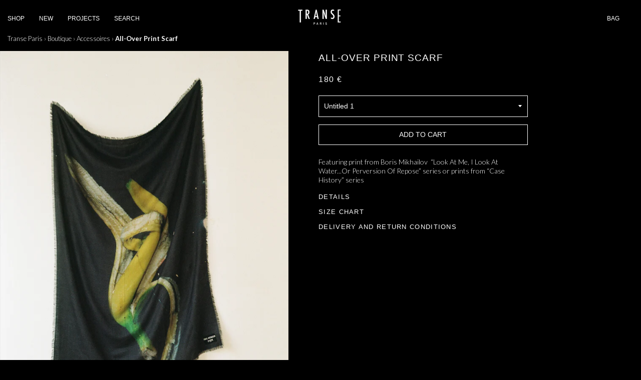

--- FILE ---
content_type: text/html; charset=utf-8
request_url: https://transeparis.com/products/all-over-print-scarf-pre-order
body_size: 18190
content:
<!doctype html>
<html class="no-js" lang="en">
<head>

  <!-- Basic page needs ================================================== -->
  <meta charset="utf-8">
  <meta http-equiv="X-UA-Compatible" content="IE=edge,chrome=1">

  

  <!-- Title and description ================================================== -->
  <title>
  All-Over Print Scarf &ndash; Transe Paris
  </title>

  
  <meta name="description" content="Featuring print from Boris Mikhailov  “Look At Me, I Look At Water...Or Perversion Of Repose” series or prints from “Case History” series -With rough finishing on the edges-Size: 120 x 86cm-Composition: 70% Wool, 30% Silk-Made in Mongolia-Choice of print: Untitled 1 (banana’s skin), Untitled 2 (two men sitting) or Unti">
  

  <!-- Import new font ================================================== -->
  <link href="https://db.onlinewebfonts.com/c/9c85b2e44b5320f26ce9ece5d5d0034e?family=Perihelion+Cond+BB+Bold" rel="stylesheet">
  <link href="https://fonts.googleapis.com/css?family=Teko:100,300,400,500,700&display=swap" rel="stylesheet">
  <link href="https://fonts.googleapis.com/css?family=Oswald:200,300,400,500,600,700&display=swap" rel="stylesheet">
  <link href="https://fonts.googleapis.com/css?family=Lato:300,400,700&display=swap" rel="stylesheet">
  <!-- Import Slick slider ================================================== -->
  <link rel="stylesheet" type="text/css" href="//cdn.jsdelivr.net/npm/slick-carousel@1.8.1/slick/slick.css"/>

  <!-- Helpers ================================================== -->
  <!-- /snippets/social-meta-tags.liquid -->




<meta property="og:site_name" content="Transe Paris">
<meta property="og:url" content="https://transeparis.com/products/all-over-print-scarf-pre-order">
<meta property="og:title" content="All-Over Print Scarf">
<meta property="og:type" content="product">
<meta property="og:description" content="Featuring print from Boris Mikhailov  “Look At Me, I Look At Water...Or Perversion Of Repose” series or prints from “Case History” series -With rough finishing on the edges-Size: 120 x 86cm-Composition: 70% Wool, 30% Silk-Made in Mongolia-Choice of print: Untitled 1 (banana’s skin), Untitled 2 (two men sitting) or Unti">

  <meta property="og:price:amount" content="180">
  <meta property="og:price:currency" content="EUR">

<meta property="og:image" content="http://transeparis.com/cdn/shop/products/scarf1111_1200x1200.png?v=1678285855"><meta property="og:image" content="http://transeparis.com/cdn/shop/products/scarfUntitled-3_1200x1200.png?v=1678285852"><meta property="og:image" content="http://transeparis.com/cdn/shop/products/scarfUntitled-2_1200x1200.png?v=1737413590">
<meta property="og:image:secure_url" content="https://transeparis.com/cdn/shop/products/scarf1111_1200x1200.png?v=1678285855"><meta property="og:image:secure_url" content="https://transeparis.com/cdn/shop/products/scarfUntitled-3_1200x1200.png?v=1678285852"><meta property="og:image:secure_url" content="https://transeparis.com/cdn/shop/products/scarfUntitled-2_1200x1200.png?v=1737413590">


<meta name="twitter:card" content="summary_large_image">
<meta name="twitter:title" content="All-Over Print Scarf">
<meta name="twitter:description" content="Featuring print from Boris Mikhailov  “Look At Me, I Look At Water...Or Perversion Of Repose” series or prints from “Case History” series -With rough finishing on the edges-Size: 120 x 86cm-Composition: 70% Wool, 30% Silk-Made in Mongolia-Choice of print: Untitled 1 (banana’s skin), Untitled 2 (two men sitting) or Unti">

  <link rel="canonical" href="https://transeparis.com/products/all-over-print-scarf-pre-order">
  <meta name="viewport" content="width=device-width,initial-scale=1,shrink-to-fit=no">
  <meta name="theme-color" content="#000000">

  <!-- CSS ================================================== -->
  <link href="//transeparis.com/cdn/shop/t/10/assets/timber.scss.css?v=14004702421937765991763129905" rel="stylesheet" type="text/css" media="all" />
  <link href="//transeparis.com/cdn/shop/t/10/assets/theme.scss.css?v=36650212092436810781763129906" rel="stylesheet" type="text/css" media="all" />
  
  <link href="//transeparis.com/cdn/shop/t/10/assets/jsound.min.css?v=57298062445346032941706516351" rel="stylesheet" type="text/css" media="all" />
  <!-- Sections ================================================== -->
  <script>
    window.theme = window.theme || {};
    theme.strings = {
      zoomClose: "Close (Esc)",
      zoomPrev: "Previous (Left arrow key)",
      zoomNext: "Next (Right arrow key)",
      moneyFormat: "{{amount_no_decimals}} €",
      addressError: "Error looking up that address",
      addressNoResults: "No results for that address",
      addressQueryLimit: "You have exceeded the Google API usage limit. Consider upgrading to a \u003ca href=\"https:\/\/developers.google.com\/maps\/premium\/usage-limits\"\u003ePremium Plan\u003c\/a\u003e.",
      authError: "There was a problem authenticating your Google Maps account.",
      cartEmpty: "Your cart is currently empty.",
      cartCookie: "Enable cookies to use the shopping cart",
      cartSavings: "You're saving [savings]"
    };
    theme.settings = {
      cartType: "drawer",
      gridType: "collage"
    };
  </script>

  <script src="//transeparis.com/cdn/shop/t/10/assets/jquery-2.2.3.min.js?v=58211863146907186831706516351" type="text/javascript"></script>

  <script src="//transeparis.com/cdn/shop/t/10/assets/lazysizes.min.js?v=155223123402716617051706516351" async="async"></script>

  <script src="//transeparis.com/cdn/shop/t/10/assets/theme.js?v=108132863790651889061706516351" defer="defer"></script>

  <!-- Header hook for plugins ================================================== -->
  <script>window.performance && window.performance.mark && window.performance.mark('shopify.content_for_header.start');</script><meta id="shopify-digital-wallet" name="shopify-digital-wallet" content="/26328727624/digital_wallets/dialog">
<meta name="shopify-checkout-api-token" content="66337ef9c235ece51e4abda63c5db0c9">
<meta id="in-context-paypal-metadata" data-shop-id="26328727624" data-venmo-supported="false" data-environment="production" data-locale="en_US" data-paypal-v4="true" data-currency="EUR">
<link rel="alternate" type="application/json+oembed" href="https://transeparis.com/products/all-over-print-scarf-pre-order.oembed">
<script async="async" src="/checkouts/internal/preloads.js?locale=en-FR"></script>
<script id="shopify-features" type="application/json">{"accessToken":"66337ef9c235ece51e4abda63c5db0c9","betas":["rich-media-storefront-analytics"],"domain":"transeparis.com","predictiveSearch":true,"shopId":26328727624,"locale":"en"}</script>
<script>var Shopify = Shopify || {};
Shopify.shop = "transe-paris.myshopify.com";
Shopify.locale = "en";
Shopify.currency = {"active":"EUR","rate":"1.0"};
Shopify.country = "FR";
Shopify.theme = {"name":"Brooklyn - Refonte Janvier 2023 version 3 [RD]","id":157773889869,"schema_name":"Brooklyn","schema_version":"14.1.5","theme_store_id":730,"role":"main"};
Shopify.theme.handle = "null";
Shopify.theme.style = {"id":null,"handle":null};
Shopify.cdnHost = "transeparis.com/cdn";
Shopify.routes = Shopify.routes || {};
Shopify.routes.root = "/";</script>
<script type="module">!function(o){(o.Shopify=o.Shopify||{}).modules=!0}(window);</script>
<script>!function(o){function n(){var o=[];function n(){o.push(Array.prototype.slice.apply(arguments))}return n.q=o,n}var t=o.Shopify=o.Shopify||{};t.loadFeatures=n(),t.autoloadFeatures=n()}(window);</script>
<script id="shop-js-analytics" type="application/json">{"pageType":"product"}</script>
<script defer="defer" async type="module" src="//transeparis.com/cdn/shopifycloud/shop-js/modules/v2/client.init-shop-cart-sync_D0dqhulL.en.esm.js"></script>
<script defer="defer" async type="module" src="//transeparis.com/cdn/shopifycloud/shop-js/modules/v2/chunk.common_CpVO7qML.esm.js"></script>
<script type="module">
  await import("//transeparis.com/cdn/shopifycloud/shop-js/modules/v2/client.init-shop-cart-sync_D0dqhulL.en.esm.js");
await import("//transeparis.com/cdn/shopifycloud/shop-js/modules/v2/chunk.common_CpVO7qML.esm.js");

  window.Shopify.SignInWithShop?.initShopCartSync?.({"fedCMEnabled":true,"windoidEnabled":true});

</script>
<script>(function() {
  var isLoaded = false;
  function asyncLoad() {
    if (isLoaded) return;
    isLoaded = true;
    var urls = ["https:\/\/cdn.weglot.com\/weglot_script_tag.js?shop=transe-paris.myshopify.com"];
    for (var i = 0; i < urls.length; i++) {
      var s = document.createElement('script');
      s.type = 'text/javascript';
      s.async = true;
      s.src = urls[i];
      var x = document.getElementsByTagName('script')[0];
      x.parentNode.insertBefore(s, x);
    }
  };
  if(window.attachEvent) {
    window.attachEvent('onload', asyncLoad);
  } else {
    window.addEventListener('load', asyncLoad, false);
  }
})();</script>
<script id="__st">var __st={"a":26328727624,"offset":3600,"reqid":"b113a73a-8d5e-4533-9b8e-f203d3dd4831-1763794052","pageurl":"transeparis.com\/products\/all-over-print-scarf-pre-order","u":"f584a907a5f0","p":"product","rtyp":"product","rid":7389496148121};</script>
<script>window.ShopifyPaypalV4VisibilityTracking = true;</script>
<script id="captcha-bootstrap">!function(){'use strict';const t='contact',e='account',n='new_comment',o=[[t,t],['blogs',n],['comments',n],[t,'customer']],c=[[e,'customer_login'],[e,'guest_login'],[e,'recover_customer_password'],[e,'create_customer']],r=t=>t.map((([t,e])=>`form[action*='/${t}']:not([data-nocaptcha='true']) input[name='form_type'][value='${e}']`)).join(','),a=t=>()=>t?[...document.querySelectorAll(t)].map((t=>t.form)):[];function s(){const t=[...o],e=r(t);return a(e)}const i='password',u='form_key',d=['recaptcha-v3-token','g-recaptcha-response','h-captcha-response',i],f=()=>{try{return window.sessionStorage}catch{return}},m='__shopify_v',_=t=>t.elements[u];function p(t,e,n=!1){try{const o=window.sessionStorage,c=JSON.parse(o.getItem(e)),{data:r}=function(t){const{data:e,action:n}=t;return t[m]||n?{data:e,action:n}:{data:t,action:n}}(c);for(const[e,n]of Object.entries(r))t.elements[e]&&(t.elements[e].value=n);n&&o.removeItem(e)}catch(o){console.error('form repopulation failed',{error:o})}}const l='form_type',E='cptcha';function T(t){t.dataset[E]=!0}const w=window,h=w.document,L='Shopify',v='ce_forms',y='captcha';let A=!1;((t,e)=>{const n=(g='f06e6c50-85a8-45c8-87d0-21a2b65856fe',I='https://cdn.shopify.com/shopifycloud/storefront-forms-hcaptcha/ce_storefront_forms_captcha_hcaptcha.v1.5.2.iife.js',D={infoText:'Protected by hCaptcha',privacyText:'Privacy',termsText:'Terms'},(t,e,n)=>{const o=w[L][v],c=o.bindForm;if(c)return c(t,g,e,D).then(n);var r;o.q.push([[t,g,e,D],n]),r=I,A||(h.body.append(Object.assign(h.createElement('script'),{id:'captcha-provider',async:!0,src:r})),A=!0)});var g,I,D;w[L]=w[L]||{},w[L][v]=w[L][v]||{},w[L][v].q=[],w[L][y]=w[L][y]||{},w[L][y].protect=function(t,e){n(t,void 0,e),T(t)},Object.freeze(w[L][y]),function(t,e,n,w,h,L){const[v,y,A,g]=function(t,e,n){const i=e?o:[],u=t?c:[],d=[...i,...u],f=r(d),m=r(i),_=r(d.filter((([t,e])=>n.includes(e))));return[a(f),a(m),a(_),s()]}(w,h,L),I=t=>{const e=t.target;return e instanceof HTMLFormElement?e:e&&e.form},D=t=>v().includes(t);t.addEventListener('submit',(t=>{const e=I(t);if(!e)return;const n=D(e)&&!e.dataset.hcaptchaBound&&!e.dataset.recaptchaBound,o=_(e),c=g().includes(e)&&(!o||!o.value);(n||c)&&t.preventDefault(),c&&!n&&(function(t){try{if(!f())return;!function(t){const e=f();if(!e)return;const n=_(t);if(!n)return;const o=n.value;o&&e.removeItem(o)}(t);const e=Array.from(Array(32),(()=>Math.random().toString(36)[2])).join('');!function(t,e){_(t)||t.append(Object.assign(document.createElement('input'),{type:'hidden',name:u})),t.elements[u].value=e}(t,e),function(t,e){const n=f();if(!n)return;const o=[...t.querySelectorAll(`input[type='${i}']`)].map((({name:t})=>t)),c=[...d,...o],r={};for(const[a,s]of new FormData(t).entries())c.includes(a)||(r[a]=s);n.setItem(e,JSON.stringify({[m]:1,action:t.action,data:r}))}(t,e)}catch(e){console.error('failed to persist form',e)}}(e),e.submit())}));const S=(t,e)=>{t&&!t.dataset[E]&&(n(t,e.some((e=>e===t))),T(t))};for(const o of['focusin','change'])t.addEventListener(o,(t=>{const e=I(t);D(e)&&S(e,y())}));const B=e.get('form_key'),M=e.get(l),P=B&&M;t.addEventListener('DOMContentLoaded',(()=>{const t=y();if(P)for(const e of t)e.elements[l].value===M&&p(e,B);[...new Set([...A(),...v().filter((t=>'true'===t.dataset.shopifyCaptcha))])].forEach((e=>S(e,t)))}))}(h,new URLSearchParams(w.location.search),n,t,e,['guest_login'])})(!0,!0)}();</script>
<script integrity="sha256-52AcMU7V7pcBOXWImdc/TAGTFKeNjmkeM1Pvks/DTgc=" data-source-attribution="shopify.loadfeatures" defer="defer" src="//transeparis.com/cdn/shopifycloud/storefront/assets/storefront/load_feature-81c60534.js" crossorigin="anonymous"></script>
<script data-source-attribution="shopify.dynamic_checkout.dynamic.init">var Shopify=Shopify||{};Shopify.PaymentButton=Shopify.PaymentButton||{isStorefrontPortableWallets:!0,init:function(){window.Shopify.PaymentButton.init=function(){};var t=document.createElement("script");t.src="https://transeparis.com/cdn/shopifycloud/portable-wallets/latest/portable-wallets.en.js",t.type="module",document.head.appendChild(t)}};
</script>
<script data-source-attribution="shopify.dynamic_checkout.buyer_consent">
  function portableWalletsHideBuyerConsent(e){var t=document.getElementById("shopify-buyer-consent"),n=document.getElementById("shopify-subscription-policy-button");t&&n&&(t.classList.add("hidden"),t.setAttribute("aria-hidden","true"),n.removeEventListener("click",e))}function portableWalletsShowBuyerConsent(e){var t=document.getElementById("shopify-buyer-consent"),n=document.getElementById("shopify-subscription-policy-button");t&&n&&(t.classList.remove("hidden"),t.removeAttribute("aria-hidden"),n.addEventListener("click",e))}window.Shopify?.PaymentButton&&(window.Shopify.PaymentButton.hideBuyerConsent=portableWalletsHideBuyerConsent,window.Shopify.PaymentButton.showBuyerConsent=portableWalletsShowBuyerConsent);
</script>
<script data-source-attribution="shopify.dynamic_checkout.cart.bootstrap">document.addEventListener("DOMContentLoaded",(function(){function t(){return document.querySelector("shopify-accelerated-checkout-cart, shopify-accelerated-checkout")}if(t())Shopify.PaymentButton.init();else{new MutationObserver((function(e,n){t()&&(Shopify.PaymentButton.init(),n.disconnect())})).observe(document.body,{childList:!0,subtree:!0})}}));
</script>
<link id="shopify-accelerated-checkout-styles" rel="stylesheet" media="screen" href="https://transeparis.com/cdn/shopifycloud/portable-wallets/latest/accelerated-checkout-backwards-compat.css" crossorigin="anonymous">
<style id="shopify-accelerated-checkout-cart">
        #shopify-buyer-consent {
  margin-top: 1em;
  display: inline-block;
  width: 100%;
}

#shopify-buyer-consent.hidden {
  display: none;
}

#shopify-subscription-policy-button {
  background: none;
  border: none;
  padding: 0;
  text-decoration: underline;
  font-size: inherit;
  cursor: pointer;
}

#shopify-subscription-policy-button::before {
  box-shadow: none;
}

      </style>

<script>window.performance && window.performance.mark && window.performance.mark('shopify.content_for_header.end');</script><script src="//transeparis.com/cdn/shop/t/10/assets/modernizr.min.js?v=21391054748206432451706516351" type="text/javascript"></script>
	
  
  
<link href="//transeparis.com/cdn/shop/t/10/assets/slick-theme.css?v=105987915264878008421706516351" rel="stylesheet" type="text/css" media="all" />


  
<link rel="alternate" hreflang="fr" href="https://transeparis.com/products/all-over-print-scarf-pre-order"><link rel="alternate" hreflang="en" href="https://transeparis.com/a/l/en/products/all-over-print-scarf-pre-order">


<!--Start Weglot Script-->
<script src="//cdn.weglot.com/weglot.min.js"></script>
<script id="has-script-tags">
  Weglot.initialize({ api_key:"wg_6ea9f8d92e77e7aafb448af359f33a910" });  
</script>
<!--End Weglot Script-->

  








<link href="https://monorail-edge.shopifysvc.com" rel="dns-prefetch">
<script>(function(){if ("sendBeacon" in navigator && "performance" in window) {try {var session_token_from_headers = performance.getEntriesByType('navigation')[0].serverTiming.find(x => x.name == '_s').description;} catch {var session_token_from_headers = undefined;}var session_cookie_matches = document.cookie.match(/_shopify_s=([^;]*)/);var session_token_from_cookie = session_cookie_matches && session_cookie_matches.length === 2 ? session_cookie_matches[1] : "";var session_token = session_token_from_headers || session_token_from_cookie || "";function handle_abandonment_event(e) {var entries = performance.getEntries().filter(function(entry) {return /monorail-edge.shopifysvc.com/.test(entry.name);});if (!window.abandonment_tracked && entries.length === 0) {window.abandonment_tracked = true;var currentMs = Date.now();var navigation_start = performance.timing.navigationStart;var payload = {shop_id: 26328727624,url: window.location.href,navigation_start,duration: currentMs - navigation_start,session_token,page_type: "product"};window.navigator.sendBeacon("https://monorail-edge.shopifysvc.com/v1/produce", JSON.stringify({schema_id: "online_store_buyer_site_abandonment/1.1",payload: payload,metadata: {event_created_at_ms: currentMs,event_sent_at_ms: currentMs}}));}}window.addEventListener('pagehide', handle_abandonment_event);}}());</script>
<script id="web-pixels-manager-setup">(function e(e,d,r,n,o){if(void 0===o&&(o={}),!Boolean(null===(a=null===(i=window.Shopify)||void 0===i?void 0:i.analytics)||void 0===a?void 0:a.replayQueue)){var i,a;window.Shopify=window.Shopify||{};var t=window.Shopify;t.analytics=t.analytics||{};var s=t.analytics;s.replayQueue=[],s.publish=function(e,d,r){return s.replayQueue.push([e,d,r]),!0};try{self.performance.mark("wpm:start")}catch(e){}var l=function(){var e={modern:/Edge?\/(1{2}[4-9]|1[2-9]\d|[2-9]\d{2}|\d{4,})\.\d+(\.\d+|)|Firefox\/(1{2}[4-9]|1[2-9]\d|[2-9]\d{2}|\d{4,})\.\d+(\.\d+|)|Chrom(ium|e)\/(9{2}|\d{3,})\.\d+(\.\d+|)|(Maci|X1{2}).+ Version\/(15\.\d+|(1[6-9]|[2-9]\d|\d{3,})\.\d+)([,.]\d+|)( \(\w+\)|)( Mobile\/\w+|) Safari\/|Chrome.+OPR\/(9{2}|\d{3,})\.\d+\.\d+|(CPU[ +]OS|iPhone[ +]OS|CPU[ +]iPhone|CPU IPhone OS|CPU iPad OS)[ +]+(15[._]\d+|(1[6-9]|[2-9]\d|\d{3,})[._]\d+)([._]\d+|)|Android:?[ /-](13[3-9]|1[4-9]\d|[2-9]\d{2}|\d{4,})(\.\d+|)(\.\d+|)|Android.+Firefox\/(13[5-9]|1[4-9]\d|[2-9]\d{2}|\d{4,})\.\d+(\.\d+|)|Android.+Chrom(ium|e)\/(13[3-9]|1[4-9]\d|[2-9]\d{2}|\d{4,})\.\d+(\.\d+|)|SamsungBrowser\/([2-9]\d|\d{3,})\.\d+/,legacy:/Edge?\/(1[6-9]|[2-9]\d|\d{3,})\.\d+(\.\d+|)|Firefox\/(5[4-9]|[6-9]\d|\d{3,})\.\d+(\.\d+|)|Chrom(ium|e)\/(5[1-9]|[6-9]\d|\d{3,})\.\d+(\.\d+|)([\d.]+$|.*Safari\/(?![\d.]+ Edge\/[\d.]+$))|(Maci|X1{2}).+ Version\/(10\.\d+|(1[1-9]|[2-9]\d|\d{3,})\.\d+)([,.]\d+|)( \(\w+\)|)( Mobile\/\w+|) Safari\/|Chrome.+OPR\/(3[89]|[4-9]\d|\d{3,})\.\d+\.\d+|(CPU[ +]OS|iPhone[ +]OS|CPU[ +]iPhone|CPU IPhone OS|CPU iPad OS)[ +]+(10[._]\d+|(1[1-9]|[2-9]\d|\d{3,})[._]\d+)([._]\d+|)|Android:?[ /-](13[3-9]|1[4-9]\d|[2-9]\d{2}|\d{4,})(\.\d+|)(\.\d+|)|Mobile Safari.+OPR\/([89]\d|\d{3,})\.\d+\.\d+|Android.+Firefox\/(13[5-9]|1[4-9]\d|[2-9]\d{2}|\d{4,})\.\d+(\.\d+|)|Android.+Chrom(ium|e)\/(13[3-9]|1[4-9]\d|[2-9]\d{2}|\d{4,})\.\d+(\.\d+|)|Android.+(UC? ?Browser|UCWEB|U3)[ /]?(15\.([5-9]|\d{2,})|(1[6-9]|[2-9]\d|\d{3,})\.\d+)\.\d+|SamsungBrowser\/(5\.\d+|([6-9]|\d{2,})\.\d+)|Android.+MQ{2}Browser\/(14(\.(9|\d{2,})|)|(1[5-9]|[2-9]\d|\d{3,})(\.\d+|))(\.\d+|)|K[Aa][Ii]OS\/(3\.\d+|([4-9]|\d{2,})\.\d+)(\.\d+|)/},d=e.modern,r=e.legacy,n=navigator.userAgent;return n.match(d)?"modern":n.match(r)?"legacy":"unknown"}(),u="modern"===l?"modern":"legacy",c=(null!=n?n:{modern:"",legacy:""})[u],f=function(e){return[e.baseUrl,"/wpm","/b",e.hashVersion,"modern"===e.buildTarget?"m":"l",".js"].join("")}({baseUrl:d,hashVersion:r,buildTarget:u}),m=function(e){var d=e.version,r=e.bundleTarget,n=e.surface,o=e.pageUrl,i=e.monorailEndpoint;return{emit:function(e){var a=e.status,t=e.errorMsg,s=(new Date).getTime(),l=JSON.stringify({metadata:{event_sent_at_ms:s},events:[{schema_id:"web_pixels_manager_load/3.1",payload:{version:d,bundle_target:r,page_url:o,status:a,surface:n,error_msg:t},metadata:{event_created_at_ms:s}}]});if(!i)return console&&console.warn&&console.warn("[Web Pixels Manager] No Monorail endpoint provided, skipping logging."),!1;try{return self.navigator.sendBeacon.bind(self.navigator)(i,l)}catch(e){}var u=new XMLHttpRequest;try{return u.open("POST",i,!0),u.setRequestHeader("Content-Type","text/plain"),u.send(l),!0}catch(e){return console&&console.warn&&console.warn("[Web Pixels Manager] Got an unhandled error while logging to Monorail."),!1}}}}({version:r,bundleTarget:l,surface:e.surface,pageUrl:self.location.href,monorailEndpoint:e.monorailEndpoint});try{o.browserTarget=l,function(e){var d=e.src,r=e.async,n=void 0===r||r,o=e.onload,i=e.onerror,a=e.sri,t=e.scriptDataAttributes,s=void 0===t?{}:t,l=document.createElement("script"),u=document.querySelector("head"),c=document.querySelector("body");if(l.async=n,l.src=d,a&&(l.integrity=a,l.crossOrigin="anonymous"),s)for(var f in s)if(Object.prototype.hasOwnProperty.call(s,f))try{l.dataset[f]=s[f]}catch(e){}if(o&&l.addEventListener("load",o),i&&l.addEventListener("error",i),u)u.appendChild(l);else{if(!c)throw new Error("Did not find a head or body element to append the script");c.appendChild(l)}}({src:f,async:!0,onload:function(){if(!function(){var e,d;return Boolean(null===(d=null===(e=window.Shopify)||void 0===e?void 0:e.analytics)||void 0===d?void 0:d.initialized)}()){var d=window.webPixelsManager.init(e)||void 0;if(d){var r=window.Shopify.analytics;r.replayQueue.forEach((function(e){var r=e[0],n=e[1],o=e[2];d.publishCustomEvent(r,n,o)})),r.replayQueue=[],r.publish=d.publishCustomEvent,r.visitor=d.visitor,r.initialized=!0}}},onerror:function(){return m.emit({status:"failed",errorMsg:"".concat(f," has failed to load")})},sri:function(e){var d=/^sha384-[A-Za-z0-9+/=]+$/;return"string"==typeof e&&d.test(e)}(c)?c:"",scriptDataAttributes:o}),m.emit({status:"loading"})}catch(e){m.emit({status:"failed",errorMsg:(null==e?void 0:e.message)||"Unknown error"})}}})({shopId: 26328727624,storefrontBaseUrl: "https://transeparis.com",extensionsBaseUrl: "https://extensions.shopifycdn.com/cdn/shopifycloud/web-pixels-manager",monorailEndpoint: "https://monorail-edge.shopifysvc.com/unstable/produce_batch",surface: "storefront-renderer",enabledBetaFlags: ["2dca8a86"],webPixelsConfigList: [{"id":"161481037","eventPayloadVersion":"v1","runtimeContext":"LAX","scriptVersion":"1","type":"CUSTOM","privacyPurposes":["MARKETING"],"name":"Meta pixel (migrated)"},{"id":"182354253","eventPayloadVersion":"v1","runtimeContext":"LAX","scriptVersion":"1","type":"CUSTOM","privacyPurposes":["ANALYTICS"],"name":"Google Analytics tag (migrated)"},{"id":"shopify-app-pixel","configuration":"{}","eventPayloadVersion":"v1","runtimeContext":"STRICT","scriptVersion":"0450","apiClientId":"shopify-pixel","type":"APP","privacyPurposes":["ANALYTICS","MARKETING"]},{"id":"shopify-custom-pixel","eventPayloadVersion":"v1","runtimeContext":"LAX","scriptVersion":"0450","apiClientId":"shopify-pixel","type":"CUSTOM","privacyPurposes":["ANALYTICS","MARKETING"]}],isMerchantRequest: false,initData: {"shop":{"name":"Transe Paris","paymentSettings":{"currencyCode":"EUR"},"myshopifyDomain":"transe-paris.myshopify.com","countryCode":"FR","storefrontUrl":"https:\/\/transeparis.com"},"customer":null,"cart":null,"checkout":null,"productVariants":[{"price":{"amount":180.0,"currencyCode":"EUR"},"product":{"title":"All-Over Print Scarf","vendor":"Transe Paris","id":"7389496148121","untranslatedTitle":"All-Over Print Scarf","url":"\/products\/all-over-print-scarf-pre-order","type":"Vêtements et accessoires"},"id":"50887974093133","image":{"src":"\/\/transeparis.com\/cdn\/shop\/products\/scarf1111.png?v=1678285855"},"sku":"","title":"Untitled 1","untranslatedTitle":"Untitled 1"},{"price":{"amount":180.0,"currencyCode":"EUR"},"product":{"title":"All-Over Print Scarf","vendor":"Transe Paris","id":"7389496148121","untranslatedTitle":"All-Over Print Scarf","url":"\/products\/all-over-print-scarf-pre-order","type":"Vêtements et accessoires"},"id":"50887974125901","image":{"src":"\/\/transeparis.com\/cdn\/shop\/products\/scarf1111.png?v=1678285855"},"sku":"","title":"Untitled 2","untranslatedTitle":"Untitled 2"},{"price":{"amount":180.0,"currencyCode":"EUR"},"product":{"title":"All-Over Print Scarf","vendor":"Transe Paris","id":"7389496148121","untranslatedTitle":"All-Over Print Scarf","url":"\/products\/all-over-print-scarf-pre-order","type":"Vêtements et accessoires"},"id":"50887974158669","image":{"src":"\/\/transeparis.com\/cdn\/shop\/products\/scarf1111.png?v=1678285855"},"sku":"","title":"Untitled 3","untranslatedTitle":"Untitled 3"}],"purchasingCompany":null},},"https://transeparis.com/cdn","ae1676cfwd2530674p4253c800m34e853cb",{"modern":"","legacy":""},{"shopId":"26328727624","storefrontBaseUrl":"https:\/\/transeparis.com","extensionBaseUrl":"https:\/\/extensions.shopifycdn.com\/cdn\/shopifycloud\/web-pixels-manager","surface":"storefront-renderer","enabledBetaFlags":"[\"2dca8a86\"]","isMerchantRequest":"false","hashVersion":"ae1676cfwd2530674p4253c800m34e853cb","publish":"custom","events":"[[\"page_viewed\",{}],[\"product_viewed\",{\"productVariant\":{\"price\":{\"amount\":180.0,\"currencyCode\":\"EUR\"},\"product\":{\"title\":\"All-Over Print Scarf\",\"vendor\":\"Transe Paris\",\"id\":\"7389496148121\",\"untranslatedTitle\":\"All-Over Print Scarf\",\"url\":\"\/products\/all-over-print-scarf-pre-order\",\"type\":\"Vêtements et accessoires\"},\"id\":\"50887974093133\",\"image\":{\"src\":\"\/\/transeparis.com\/cdn\/shop\/products\/scarf1111.png?v=1678285855\"},\"sku\":\"\",\"title\":\"Untitled 1\",\"untranslatedTitle\":\"Untitled 1\"}}]]"});</script><script>
  window.ShopifyAnalytics = window.ShopifyAnalytics || {};
  window.ShopifyAnalytics.meta = window.ShopifyAnalytics.meta || {};
  window.ShopifyAnalytics.meta.currency = 'EUR';
  var meta = {"product":{"id":7389496148121,"gid":"gid:\/\/shopify\/Product\/7389496148121","vendor":"Transe Paris","type":"Vêtements et accessoires","variants":[{"id":50887974093133,"price":18000,"name":"All-Over Print Scarf - Untitled 1","public_title":"Untitled 1","sku":""},{"id":50887974125901,"price":18000,"name":"All-Over Print Scarf - Untitled 2","public_title":"Untitled 2","sku":""},{"id":50887974158669,"price":18000,"name":"All-Over Print Scarf - Untitled 3","public_title":"Untitled 3","sku":""}],"remote":false},"page":{"pageType":"product","resourceType":"product","resourceId":7389496148121}};
  for (var attr in meta) {
    window.ShopifyAnalytics.meta[attr] = meta[attr];
  }
</script>
<script class="analytics">
  (function () {
    var customDocumentWrite = function(content) {
      var jquery = null;

      if (window.jQuery) {
        jquery = window.jQuery;
      } else if (window.Checkout && window.Checkout.$) {
        jquery = window.Checkout.$;
      }

      if (jquery) {
        jquery('body').append(content);
      }
    };

    var hasLoggedConversion = function(token) {
      if (token) {
        return document.cookie.indexOf('loggedConversion=' + token) !== -1;
      }
      return false;
    }

    var setCookieIfConversion = function(token) {
      if (token) {
        var twoMonthsFromNow = new Date(Date.now());
        twoMonthsFromNow.setMonth(twoMonthsFromNow.getMonth() + 2);

        document.cookie = 'loggedConversion=' + token + '; expires=' + twoMonthsFromNow;
      }
    }

    var trekkie = window.ShopifyAnalytics.lib = window.trekkie = window.trekkie || [];
    if (trekkie.integrations) {
      return;
    }
    trekkie.methods = [
      'identify',
      'page',
      'ready',
      'track',
      'trackForm',
      'trackLink'
    ];
    trekkie.factory = function(method) {
      return function() {
        var args = Array.prototype.slice.call(arguments);
        args.unshift(method);
        trekkie.push(args);
        return trekkie;
      };
    };
    for (var i = 0; i < trekkie.methods.length; i++) {
      var key = trekkie.methods[i];
      trekkie[key] = trekkie.factory(key);
    }
    trekkie.load = function(config) {
      trekkie.config = config || {};
      trekkie.config.initialDocumentCookie = document.cookie;
      var first = document.getElementsByTagName('script')[0];
      var script = document.createElement('script');
      script.type = 'text/javascript';
      script.onerror = function(e) {
        var scriptFallback = document.createElement('script');
        scriptFallback.type = 'text/javascript';
        scriptFallback.onerror = function(error) {
                var Monorail = {
      produce: function produce(monorailDomain, schemaId, payload) {
        var currentMs = new Date().getTime();
        var event = {
          schema_id: schemaId,
          payload: payload,
          metadata: {
            event_created_at_ms: currentMs,
            event_sent_at_ms: currentMs
          }
        };
        return Monorail.sendRequest("https://" + monorailDomain + "/v1/produce", JSON.stringify(event));
      },
      sendRequest: function sendRequest(endpointUrl, payload) {
        // Try the sendBeacon API
        if (window && window.navigator && typeof window.navigator.sendBeacon === 'function' && typeof window.Blob === 'function' && !Monorail.isIos12()) {
          var blobData = new window.Blob([payload], {
            type: 'text/plain'
          });

          if (window.navigator.sendBeacon(endpointUrl, blobData)) {
            return true;
          } // sendBeacon was not successful

        } // XHR beacon

        var xhr = new XMLHttpRequest();

        try {
          xhr.open('POST', endpointUrl);
          xhr.setRequestHeader('Content-Type', 'text/plain');
          xhr.send(payload);
        } catch (e) {
          console.log(e);
        }

        return false;
      },
      isIos12: function isIos12() {
        return window.navigator.userAgent.lastIndexOf('iPhone; CPU iPhone OS 12_') !== -1 || window.navigator.userAgent.lastIndexOf('iPad; CPU OS 12_') !== -1;
      }
    };
    Monorail.produce('monorail-edge.shopifysvc.com',
      'trekkie_storefront_load_errors/1.1',
      {shop_id: 26328727624,
      theme_id: 157773889869,
      app_name: "storefront",
      context_url: window.location.href,
      source_url: "//transeparis.com/cdn/s/trekkie.storefront.3c703df509f0f96f3237c9daa54e2777acf1a1dd.min.js"});

        };
        scriptFallback.async = true;
        scriptFallback.src = '//transeparis.com/cdn/s/trekkie.storefront.3c703df509f0f96f3237c9daa54e2777acf1a1dd.min.js';
        first.parentNode.insertBefore(scriptFallback, first);
      };
      script.async = true;
      script.src = '//transeparis.com/cdn/s/trekkie.storefront.3c703df509f0f96f3237c9daa54e2777acf1a1dd.min.js';
      first.parentNode.insertBefore(script, first);
    };
    trekkie.load(
      {"Trekkie":{"appName":"storefront","development":false,"defaultAttributes":{"shopId":26328727624,"isMerchantRequest":null,"themeId":157773889869,"themeCityHash":"13029086026711357066","contentLanguage":"en","currency":"EUR","eventMetadataId":"e997ea53-7bde-42f3-855e-16c315080436"},"isServerSideCookieWritingEnabled":true,"monorailRegion":"shop_domain","enabledBetaFlags":["f0df213a"]},"Session Attribution":{},"S2S":{"facebookCapiEnabled":false,"source":"trekkie-storefront-renderer","apiClientId":580111}}
    );

    var loaded = false;
    trekkie.ready(function() {
      if (loaded) return;
      loaded = true;

      window.ShopifyAnalytics.lib = window.trekkie;

      var originalDocumentWrite = document.write;
      document.write = customDocumentWrite;
      try { window.ShopifyAnalytics.merchantGoogleAnalytics.call(this); } catch(error) {};
      document.write = originalDocumentWrite;

      window.ShopifyAnalytics.lib.page(null,{"pageType":"product","resourceType":"product","resourceId":7389496148121,"shopifyEmitted":true});

      var match = window.location.pathname.match(/checkouts\/(.+)\/(thank_you|post_purchase)/)
      var token = match? match[1]: undefined;
      if (!hasLoggedConversion(token)) {
        setCookieIfConversion(token);
        window.ShopifyAnalytics.lib.track("Viewed Product",{"currency":"EUR","variantId":50887974093133,"productId":7389496148121,"productGid":"gid:\/\/shopify\/Product\/7389496148121","name":"All-Over Print Scarf - Untitled 1","price":"180.00","sku":"","brand":"Transe Paris","variant":"Untitled 1","category":"Vêtements et accessoires","nonInteraction":true,"remote":false},undefined,undefined,{"shopifyEmitted":true});
      window.ShopifyAnalytics.lib.track("monorail:\/\/trekkie_storefront_viewed_product\/1.1",{"currency":"EUR","variantId":50887974093133,"productId":7389496148121,"productGid":"gid:\/\/shopify\/Product\/7389496148121","name":"All-Over Print Scarf - Untitled 1","price":"180.00","sku":"","brand":"Transe Paris","variant":"Untitled 1","category":"Vêtements et accessoires","nonInteraction":true,"remote":false,"referer":"https:\/\/transeparis.com\/products\/all-over-print-scarf-pre-order"});
      }
    });


        var eventsListenerScript = document.createElement('script');
        eventsListenerScript.async = true;
        eventsListenerScript.src = "//transeparis.com/cdn/shopifycloud/storefront/assets/shop_events_listener-3da45d37.js";
        document.getElementsByTagName('head')[0].appendChild(eventsListenerScript);

})();</script>
  <script>
  if (!window.ga || (window.ga && typeof window.ga !== 'function')) {
    window.ga = function ga() {
      (window.ga.q = window.ga.q || []).push(arguments);
      if (window.Shopify && window.Shopify.analytics && typeof window.Shopify.analytics.publish === 'function') {
        window.Shopify.analytics.publish("ga_stub_called", {}, {sendTo: "google_osp_migration"});
      }
      console.error("Shopify's Google Analytics stub called with:", Array.from(arguments), "\nSee https://help.shopify.com/manual/promoting-marketing/pixels/pixel-migration#google for more information.");
    };
    if (window.Shopify && window.Shopify.analytics && typeof window.Shopify.analytics.publish === 'function') {
      window.Shopify.analytics.publish("ga_stub_initialized", {}, {sendTo: "google_osp_migration"});
    }
  }
</script>
<script
  defer
  src="https://transeparis.com/cdn/shopifycloud/perf-kit/shopify-perf-kit-2.1.2.min.js"
  data-application="storefront-renderer"
  data-shop-id="26328727624"
  data-render-region="gcp-us-east1"
  data-page-type="product"
  data-theme-instance-id="157773889869"
  data-theme-name="Brooklyn"
  data-theme-version="14.1.5"
  data-monorail-region="shop_domain"
  data-resource-timing-sampling-rate="10"
  data-shs="true"
  data-shs-beacon="true"
  data-shs-export-with-fetch="true"
  data-shs-logs-sample-rate="1"
></script>
</head>


<body id="all-over-print-scarf" class="template-product">
 
  <div id="shopify-section-header" class="shopify-section"><style>
  .site-header__logo img {
    max-width: 95px;
  }

  @media screen and (max-width: 1026px) {
    .site-header__logo img {
      max-width: 100%;
      max-height: 45px;
    }
  }
</style>

<div data-section-id="header" data-section-type="header-section" data-template="product">
  <div id="qikify-smartbar"></div>
  <div id="NavDrawer" class="drawer drawer--left" style="margin-top: 60px;">
      <div class="drawer__inner drawer-left__inner">
    <ul class="mobile-nav">
      <span>SHOP</span>
      
        

          <li class="mobile-nav__item">
            <a
              href="/collections/all-products"
              class="mobile-nav__link"
              >
                ALL
            </a>
          </li>

        
      
        

          <li class="mobile-nav__item">
            <a
              href="/collections/upcycling"
              class="mobile-nav__link"
              >
                UPCYCLED
            </a>
          </li>

        
      
        

          <li class="mobile-nav__item">
            <a
              href="/collections/top"
              class="mobile-nav__link"
              >
                TOP
            </a>
          </li>

        
      
        

          <li class="mobile-nav__item">
            <a
              href="/collections/bottom"
              class="mobile-nav__link"
              >
                BOTTOM
            </a>
          </li>

        
      
        

          <li class="mobile-nav__item">
            <a
              href="/collections/outwear"
              class="mobile-nav__link"
              >
                OUTWEAR
            </a>
          </li>

        
      
        

          <li class="mobile-nav__item">
            <a
              href="/collections/underwear"
              class="mobile-nav__link"
              >
                LINGERIE
            </a>
          </li>

        
      
        

          <li class="mobile-nav__item">
            <a
              href="/collections/swimwear"
              class="mobile-nav__link"
              >
                SWIMWEAR
            </a>
          </li>

        
      
        

          <li class="mobile-nav__item">
            <a
              href="/collections/bijoux"
              class="mobile-nav__link"
              >
                JEWELRY
            </a>
          </li>

        
      
        

          <li class="mobile-nav__item">
            <a
              href="/collections/bag"
              class="mobile-nav__link"
              >
                BAG
            </a>
          </li>

        
      
        

          <li class="mobile-nav__item">
            <a
              href="/collections/accessoires"
              class="mobile-nav__link"
              >
                ACCESSORY
            </a>
          </li>

        
      
      
      <li class="mobile-nav__spacer"></li>

      
      
        
          <!--
          <li class="mobile-nav__item mobile-nav__item--secondary">
            <a href="/account/login" id="customer_login_link">Log In</a>
          </li>
          <li class="mobile-nav__item mobile-nav__item--secondary">
            <a href="/account/register" id="customer_register_link">Create Account</a>
          </li>-->
        
      
      
    </ul>
    <ul class="mobile-nav pt-25">
      <span class=""></span>
      
        

          <li class="mobile-nav__item">
            <a
              href="/collections/all-products"
              class="mobile-nav__link"
              >
                NEW
            </a>
          </li>

        
      
        
          <li class="mobile-nav__item">
            <div class="mobile-nav__has-sublist">
              <a
                href="/collections/boris-mikhailov"
                class="mobile-nav__link"
                id="Label-2"
                >PROJECT</a>
              <div class="mobile-nav__toggle">
                <button type="button" class="mobile-nav__toggle-btn icon-fallback-text" aria-controls="Linklist-2" aria-expanded="false">
                  <span class="icon-fallback-text mobile-nav__toggle-open">
                    <span class="icon icon-plus" aria-hidden="true"></span>
                    <span class="fallback-text">Expand submenu PROJECT</span>
                  </span>
                  <span class="icon-fallback-text mobile-nav__toggle-close">
                    <span class="icon icon-minus" aria-hidden="true"></span>
                    <span class="fallback-text">Collapse submenu PROJECT</span>
                  </span>
                </button>
              </div>
            </div>
            <ul class="mobile-nav__sublist" id="Linklist-2" aria-labelledby="Label-2" role="navigation">
              
              
                
                <li class="mobile-nav__item">
                  <a
                    href="/collections/boris-mikhailov"
                    class="mobile-nav__link"
                    >
                      BORIS MIKHAILOV
                  </a>
                </li>
                
              
                
                <li class="mobile-nav__item">
                  <a
                    href="/collections/ctm"
                    class="mobile-nav__link"
                    >
                      CTM
                  </a>
                </li>
                
              
            </ul>
          </li>

          
      
        

          <li class="mobile-nav__item">
            <a
              href="https://transeparis.com/account/login?return_url=%2Faccount"
              class="mobile-nav__link"
              >
                LOG-IN
            </a>
          </li>

        
      
      
      <li class="mobile-nav__spacer"></li>

      
      
        
          <!--
          <li class="mobile-nav__item mobile-nav__item--secondary">
            <a href="/account/login" id="customer_login_link">Log In</a>
          </li>
          <li class="mobile-nav__item mobile-nav__item--secondary">
            <a href="/account/register" id="customer_register_link">Create Account</a>
          </li>-->
        
      
      
    </ul>
    <!-- //mobile-nav -->
  </div>


  </div>
  <div class="header-container drawer__header-container">
    <div class="header-wrapper hero__header">
      <header class="site-header" role="banner">
        <div class="wrapper" style="max-width: 100%;">
          <div class="grid--full grid--table">
            <div class="grid__item large--hide medium--one-quarter small--one-quarter burger-menu-item">
              <div class="site-nav--open site-nav--mobile d-flex align-items-center">
                <button type="button" class="icon-fallback-text site-nav__link site-nav__link--burger js-drawer-open-button-left" aria-controls="NavDrawer" style="margin-top:-25px">
                  <span class="burger-icon burger-icon--top"></span>
                  <span class="burger-icon burger-icon--mid"></span>
                  <span class="burger-icon burger-icon--bottom"></span>
                  <span class="fallback-text">Site navigation</span>
                </button>
                
                  <!-- /snippets/search-bar.liquid -->





<form action="/search" method="get" class="input-group search-bar search-bar--drawer" role="search">
  
  <input type="search" name="q" value="" placeholder="Search our store" class="input-group-field" aria-label="Search our store">
  <span class="input-group-btn">
    <button type="submit" class=" icon-fallback-text">
      <span class="icon icon-search" aria-hidden="true"></span>
      <span class="fallback-text">Search</span>
    </button>
  </span>
</form>

                
              </div>
            </div>
            <nav class="main_navigation grid__item large--one-third large--text-left medium--hide small--hide" role="navigation">
              
              <!-- begin site-nav -->
              <ul class="site-nav" id="AccessibleNav">
                
                
                  
                  
                    <li
                        
                      class="site-nav__item site-nav--has-dropdown "
                      aria-haspopup="true"
                      data-meganav-type="parent">
                      <a
                        href="/collections/all-products"
                        class="site-nav__link"
                        data-meganav-type="parent"
                        aria-controls="MenuParent-1"
                        aria-expanded="false"
                        >
                          SHOP
                      </a>
                      <ul
                        id="MenuParent-1"
                        class="site-nav__dropdown "
                        data-meganav-dropdown>
                        
                          
                            <li>
                              <a
                                href="/collections/all-products"
                                class="site-nav__dropdown-link"
                                data-meganav-type="child"
                                
                                tabindex="-1">
                                  ALL
                              </a>
                            </li>
                          
                        
                          
                            <li>
                              <a
                                href="/collections/top"
                                class="site-nav__dropdown-link"
                                data-meganav-type="child"
                                
                                tabindex="-1">
                                  TOP
                              </a>
                            </li>
                          
                        
                          
                            <li>
                              <a
                                href="/collections/bottom"
                                class="site-nav__dropdown-link"
                                data-meganav-type="child"
                                
                                tabindex="-1">
                                  BOTTOM
                              </a>
                            </li>
                          
                        
                          
                            <li>
                              <a
                                href="/collections/outwear"
                                class="site-nav__dropdown-link"
                                data-meganav-type="child"
                                
                                tabindex="-1">
                                  OUTWEAR
                              </a>
                            </li>
                          
                        
                          
                            <li>
                              <a
                                href="/collections/underwear"
                                class="site-nav__dropdown-link"
                                data-meganav-type="child"
                                
                                tabindex="-1">
                                  LINGERIE
                              </a>
                            </li>
                          
                        
                          
                            <li>
                              <a
                                href="/collections/bijoux"
                                class="site-nav__dropdown-link"
                                data-meganav-type="child"
                                
                                tabindex="-1">
                                  JEWELRY
                              </a>
                            </li>
                          
                        
                          
                            <li>
                              <a
                                href="/collections/swimwear"
                                class="site-nav__dropdown-link"
                                data-meganav-type="child"
                                
                                tabindex="-1">
                                  SWIMWEAR
                              </a>
                            </li>
                          
                        
                          
                            <li>
                              <a
                                href="/collections/bag"
                                class="site-nav__dropdown-link"
                                data-meganav-type="child"
                                
                                tabindex="-1">
                                  BAG
                              </a>
                            </li>
                          
                        
                          
                            <li>
                              <a
                                href="/collections/accessoires"
                                class="site-nav__dropdown-link"
                                data-meganav-type="child"
                                
                                tabindex="-1">
                                  ACCESSORY
                              </a>
                            </li>
                          
                        
                          
                            <li>
                              <a
                                href="/collections/upcycling"
                                class="site-nav__dropdown-link"
                                data-meganav-type="child"
                                
                                tabindex="-1">
                                  UPCYCLED
                              </a>
                            </li>
                          
                        
                      </ul>
                    </li>
                  
                
                  
                    <li onclick="myFunction()" class="site-nav__item" >
                      <a
                        href="/collections/all-products"
                        class="site-nav__link"
                        data-meganav-type="child"
                        >
                          NEW
                      </a>
                    </li>
                  
                
                  
                  
                    <li
                        
                      class="site-nav__item site-nav--has-dropdown "
                      aria-haspopup="true"
                      data-meganav-type="parent">
                      <a
                        href="https://transeparis.com/collections/boris-mikhailov"
                        class="site-nav__link"
                        data-meganav-type="parent"
                        aria-controls="MenuParent-3"
                        aria-expanded="false"
                        >
                          PROJECTS
                      </a>
                      <ul
                        id="MenuParent-3"
                        class="site-nav__dropdown "
                        data-meganav-dropdown>
                        
                          
                            <li>
                              <a
                                href="/collections/boris-mikhailov"
                                class="site-nav__dropdown-link"
                                data-meganav-type="child"
                                
                                tabindex="-1">
                                  BORIS MIKHAILOV
                              </a>
                            </li>
                          
                        
                          
                            <li>
                              <a
                                href="/collections/ctm"
                                class="site-nav__dropdown-link"
                                data-meganav-type="child"
                                
                                tabindex="-1">
                                  CTM
                              </a>
                            </li>
                          
                        
                      </ul>
                    </li>
                  
                
                  
                    <li onclick="myFunction()" class="site-nav__item" >
                      <a
                        href="/search"
                        class="site-nav__link"
                        data-meganav-type="child"
                        >
                          SEARCH
                      </a>
                    </li>
                  
                

                
                  <!--<li class="site-nav__item site-nav__expanded-item site-nav__item--compressed">
                    <a class="site-nav__link site-nav__link--icon" href="/account">
                      <span class="icon-fallback-text">
                        COMPTE
                        <span class="fallback-text">
                          
                            Log In
                          
                        </span>
                      </span>
                    </a>
                  </li>-->
                

                
                <!--<li class="site-nav__item site-nav__item--compressed">
                  <a href="/cart" style="font-weight: 300;" class="site-nav__link site-nav__link--icon cart-link js-drawer-open-button-right" aria-controls="CartDrawer">
                    <span class="icon-fallback-text">
                      BAG
                      <span class="fallback-text"></span>
                    </span>
                    
                  </a>
                </li>-->

              </ul>
              <!-- //site-nav -->
            </nav>
            <div class="grid__item one-third medium--one-half small--one-half">
              
              
              
                <div class="h1 site-header__logo large--center" itemscope itemtype="http://schema.org/Organization">
              
                

                
                  <a href="/collections/all-products" itemprop="url" class="site-header__logo-link">
                     <img src="//transeparis.com/cdn/shop/files/logo_transeparis_95x.png?v=1706516489"
                     srcset="//transeparis.com/cdn/shop/files/logo_transeparis_95x.png?v=1706516489 1x, //transeparis.com/cdn/shop/files/logo_transeparis_95x@2x.png?v=1706516489 2x"
                     alt="Transe Paris"
                     itemprop="logo" class="large--hide">
                     <img src="//transeparis.com/cdn/shop/files/Logo_transe_paris_petit_95x.png?v=1613698220"
                     srcset="//transeparis.com/cdn/shop/files/Logo_transe_paris_petit_95x.png?v=1613698220 1x, //transeparis.com/cdn/shop/files/Logo_transe_paris_petit_95x@2x.png?v=1613698220 2x"
                     alt="Transe Paris"
                     itemprop="logo" class="medium--hide small--hide">
                  </a>
                
              
                </div>
              
            </div>
            <div class="grid__item large--one-third medium--one-quarter small--one-quarter text-right">
              
              <li class="site-nav__item site-nav__item--compressed medium--hide small--hide">
                <a href="/cart" style="font-weight: 300;" class="site-nav__link site-nav__link--icon cart-link js-drawer-open-button-right" aria-controls="CartDrawer">
                  <span class="icon-fallback-text">
                    BAG
                    <span class="fallback-text"></span>
                  </span>
                  
                </a>
              </li>
              
              <div class="site-nav--mobile large--hide text-right cart-mobile-container">
                <a href="/cart" class="site-nav__link cart-link js-drawer-open-button-right" aria-controls="CartDrawer">
                  <span class="icon-fallback-text">
                    <span class="cart-transeparis" aria-hidden="true">
<?xml version="1.0" encoding="utf-8"?>
<!-- Generator: Adobe Illustrator 23.0.3, SVG Export Plug-In . SVG Version: 6.00 Build 0)  -->
<svg version="1.1" id="Calque_1" xmlns="http://www.w3.org/2000/svg" xmlns:xlink="http://www.w3.org/1999/xlink" x="0px" y="0px"
	 viewBox="0 0 84.6 100" style="enable-background:new 0 0 84.6 100;" xml:space="preserve">
<style type="text/css">
	.st0{fill:#FFFFFF;}
</style>
<g>
	<path class="st0" d="M74.6,38.3V90H10V38.3H74.6 M84.6,28.3H0V100h84.6V28.3L84.6,28.3z"/>
</g>
<g>
	<path class="st0" d="M62.7,10v16.9H21.9V10H62.7 M72.7,0H11.9v36.9h60.8V0L72.7,0z"/>
</g>
</svg>

                    </span>
                    <span class="fallback-text">Cart</span>
                  </span>
                  <span class="cart-link__bubble"></span>
                </a>
              </div>
            </div>
          </div>

        </div>
      </header>
    </div>
                  
    
    <div class="breadcrumb_container">
<nav class="breadcrumb" role="navigation" aria-label="breadcrumbs">
  <a href="/pages/accueil" title="Home">Transe Paris</a>
  
  <span aria-hidden="true">&rsaquo;</span>
  <a href="/collections/all" title="">Boutique</a>
    
      <span aria-hidden="true">&rsaquo;</span>
      <a href="/collections/accessoires" title="">Accessoires</a>
    
    <span aria-hidden="true">&rsaquo;</span>
    <span style="font-weight: bold;">All-Over Print Scarf</span>
  
</nav>

</div>
  </div>
</div>

<script>
function myFunction() {
    try {
  if(Weglot.getCurrentLang()=="en"){
    document.getElementById("size_EN").style.display = "block";
    document.getElementById("size_FR").style.display = "none";
  }else{
    document.getElementById("size_EN").style.display = "none";
    document.getElementById("size_FR").style.display = "block";
  };

} catch (error) {
  console.error("put the 2 versions of size guide");
  // expected output: ReferenceError: nonExistentFunction is not defined
  // Note - error messages will vary depending on browser
}}
 
</script>


</div>
  

    <div id="CartDrawer" class="drawer drawer--right drawer--has-fixed-footer">
      <div class="drawer__fixed-header">
        <div class="drawer__header">
          <div class="drawer__title">Your cart</div>
          <div class="drawer__close">
            <button type="button" class="icon-fallback-text drawer__close-button js-drawer-close">
              <span class="icon icon-x" aria-hidden="true"></span>
              <span class="fallback-text">Close Cart</span>
            </button>
          </div>
        </div>
      </div>
      <div class="drawer__inner">
        <div id="CartContainer" class="drawer__cart"></div>
      </div>
    </div>

    <div id="PageContainer" class="page-container" style="position: relative; min-height: 90vh;">
      <main class="main-content" role="main">
        
          <div class="wrapper">
            <!-- /templates/product.liquid -->


<div id="shopify-section-product-template" class="shopify-section"><!-- /templates/product.liquid -->
<div itemscope itemtype="http://schema.org/Product" id="ProductSection--product-template" data-section-id="product-template" data-section-type="product-template" data-image-zoom-type="false" data-enable-history-state="true" data-scroll-to-image="false">

    <meta itemprop="url" content="https://transeparis.com/products/all-over-print-scarf-pre-order">
    <meta itemprop="image" content="//transeparis.com/cdn/shop/products/scarf1111_grande.png?v=1678285855">

    

    
    

    <div class="product-single grid-pictures">
      <div class="large--hide" style="margin-top:18px;">
        

          

          
        
        <div class="your-class  content-box">
          
          

          
          <div class="photoslider lazyload"><img
            src= "//transeparis.com/cdn/shop/products/scarf1111_1024x1024.png?v=1678285855"
          
            style="
    height: auto;
  margin: 0 auto; 
"
          /></div>
          
          
          <div class="photoslider lazyload"><img
            src= "//transeparis.com/cdn/shop/products/scarfUntitled-3_1024x1024.png?v=1678285852"
          
            style="
    height: auto;
  margin: 0 auto; 
"
          /></div>
          
          
          <div class="photoslider lazyload"><img
            src= "//transeparis.com/cdn/shop/products/scarfUntitled-2_1024x1024.png?v=1737413590"
          
            style="
    height: auto;
  margin: 0 auto; 
"
          /></div>
          
          
          <div class="photoslider lazyload"><img
            src= "//transeparis.com/cdn/shop/products/scarf3_1024x1024.png?v=1737413590"
          
            style="
    height: auto;
  margin: 0 auto; 
"
          /></div>
          
          
          <div class="photoslider lazyload"><img
            src= "//transeparis.com/cdn/shop/products/Scarf1_1024x1024.png?v=1678285852"
          
            style="
    height: auto;
  margin: 0 auto; 
"
          /></div>
          
          
          
        </div>
        

        
       
      </div>

        <div class="product-pictures_desktop medium--hide small--hide" style="margin-top:8px;">
          
          <div class="picture-item" ><img src= "//transeparis.com/cdn/shop/products/scarf1111_1024x1024.png?v=1678285855" style="margin-top:-6px;"/></div>
          
          <div class="picture-item" ><img src= "//transeparis.com/cdn/shop/products/scarfUntitled-3_1024x1024.png?v=1678285852" style="margin-top:-6px;"/></div>
          
          <div class="picture-item" ><img src= "//transeparis.com/cdn/shop/products/scarfUntitled-2_1024x1024.png?v=1737413590" style="margin-top:-6px;"/></div>
          
          <div class="picture-item" ><img src= "//transeparis.com/cdn/shop/products/scarf3_1024x1024.png?v=1737413590" style="margin-top:-6px;"/></div>
          
          <div class="picture-item" ><img src= "//transeparis.com/cdn/shop/products/Scarf1_1024x1024.png?v=1678285852" style="margin-top:-6px;"/></div>
          
        </div>
      
      <!-- END SLIDER MOBILE -->

      <div class="grid__item product-single__meta--wrapper medium--seven-tenths large--seven-tenths">
        <div class="product-single__meta" style="margin-top: 5px;">
          
          <h1 class="product-single__title" itemprop="name">All-Over Print Scarf</h1>

          <div itemprop="offers" itemscope itemtype="http://schema.org/Offer">
            

            <div class="price-container pb-lg-10 pt-lg-10" data-price-container><span id="PriceA11y" class="visually-hidden" >Regular price</span>
    <span class="product-single__price--wrapper hide" aria-hidden="true">
      <span id="ComparePrice" class="product-single__price--compare-at"></span>
    </span>
    <span id="ComparePriceA11y" class="visually-hidden" aria-hidden="true">Sale price</span><span id="ProductPrice"
    class="product-single__price "
    itemprop="price"
    content="180.0"
    >
    180 €
  </span>
  

  <div class="product-single__unit"><span class="product-unit-price">
      <span class="visually-hidden">Unit price</span>
      <span data-unit-price></span><span aria-hidden="true">/</span><span class="visually-hidden">&nbsp;per&nbsp;</span><span data-unit-price-base-unit></span></span>
  </div>
</div>


            <meta itemprop="priceCurrency" content="EUR">
            <link itemprop="availability" href="http://schema.org/InStock">

            

            


            <form method="post" action="/cart/add" id="AddToCartForm--product-template" accept-charset="UTF-8" class="
              product-single__form
" enctype="multipart/form-data" data-product-form=""><input type="hidden" name="form_type" value="product" /><input type="hidden" name="utf8" value="✓" />
              
                
                  <div class="radio-wrapper js product-form__item transe-size-chart">
                    
                      <select class="single-option-selector__radio single-option-selector-product-template product-form__input" id="SingleOptionSelector-0" data-index="option1">
                        
                          <option value="Untitled 1" selected="selected">Untitled 1</option>
                        
                          <option value="Untitled 2">Untitled 2</option>
                        
                          <option value="Untitled 3">Untitled 3</option>
                        
                      </select>
                    
                    
                  </div>
                
              

              <select name="id" id="ProductSelect" class="product-single__variants no-js">
                
                  
                    <option 
                      selected="selected" 
                      data-sku=""
                      value="50887974093133">
                      Untitled 1 - 180 €
                    </option>
                  
                
                  
                    <option disabled="disabled">
                      Untitled 2 - Sold Out
                    </option>
                  
                
                  
                    <option 
                      data-sku=""
                      value="50887974158669">
                      Untitled 3 - 180 €
                    </option>
                  
                
              </select>

              

              <div class="product-single__add-to-cart product-single__add-to-cart--full-width">
                <button type="submit" name="add" style="font-size: 1em; padding: 10px 20px 10px;" id="AddToCart--product-template" class="btn btn--add-to-cart">
                  <span class="btn__text">
                    
                      Add to Cart
                    
                  </span>
                </button>
              </div>
            <input type="hidden" name="product-id" value="7389496148121" /><input type="hidden" name="section-id" value="product-template" /></form>
            
            <div class="product-single__description rte" itemprop="description">
              <div class="pb-20">
                
                
                <h6>Featuring print from Boris Mikhailov  “Look At Me, I Look At Water...Or Perversion Of Repose” series or prints from “Case History” series</h6>

                
              </div>
            </div>
            
            <div>
              <div style="display:none;">
              <p class="accordion btn_product btn-size-chart text-red-hover text-red-hover" href="#" style="display:none;text-align: left;padding: 0px 0px;margin-top:20px;margin-bottom: 10px!important;">DETAILS</p>
              <div class="panel product-single__description rte pb-25" style="display: none;overflow: hidden;">
                <p style="display:none;"><h6>Featuring print from Boris Mikhailov  “Look At Me, I Look At Water...Or Perversion Of Repose” series or prints from “Case History” series</h6>
<p>-With rough finishing on the edges<br data-mce-fragment="1">-Size: 120 x 86cm<br data-mce-fragment="1">-Composition: 70% Wool, 30% Silk<br data-mce-fragment="1">-Made in Mongolia<br data-mce-fragment="1">-Choice of print: Untitled 1 (banana’s skin), Untitled 2 (two men sitting) or Untitled 3 (two people standing).</p></p>
              </div>
              </div>
              
              <div>
              <p class="accordion btn_product btn-size-chart text-red-hover text-red-hover" href="#" style="text-align: left;padding: 0px 0px;margin-bottom: 10px!important;">Details</p>
              <div class="panel product-single__description rte pb-25" style="display: none;overflow: hidden;">
                <p><h6>Featuring print from Boris Mikhailov  “Look At Me, I Look At Water...Or Perversion Of Repose” series or prints from “Case History” series</h6>
<p>-With rough finishing on the edges<br data-mce-fragment="1">-Size: 120 x 86cm<br data-mce-fragment="1">-Composition: 70% Wool, 30% Silk<br data-mce-fragment="1">-Made in Mongolia<br data-mce-fragment="1">-Choice of print: Untitled 1 (banana’s skin), Untitled 2 (two men sitting) or Untitled 3 (two people standing).</p></p></div></div>
              
              
              <div>
              <p class="accordion btn_product btn-size-chart text-red-hover text-red-hover" href="#" style="text-align: left;padding: 0px 0px;margin-bottom: 10px!important;">Size Chart</p>
              <div class="panel product-single__description rte pb-25" style="display: none;overflow: hidden;">
                
                
             
              <p class="size_chart_pic"> 
                
                
              </p>
           
                </div></div>
              
              
              <div>
              <p class="accordion btn_product btn-size-chart text-red-hover text-red-hover" href="#" style="text-align: left;padding: 0px 0px;margin-bottom: 10px!important;">Delivery and return conditions</p>
              <div class="panel product-single__description rte pb-25" style="display: none;overflow: hidden;">
                <p><p><strong>RETURN OR EXCHANGE</strong> <br>You can return the items within 14 days of receipt. Refunds will be made to your original payment method. Items must be returned in their original condition (unworn, unwashed, unaltered).<br>If you wish to return or exchange a product, contact us by email: info@transeparis.com<br>For hygiene reasons, lingerie, swimwear and earrings cannot be returned or exchanged. No refunds for made-to-order pieces or refused parcels by receivers. </p>
<p><br><strong>DELIVERY TIME INDICATED</strong><br>Delivery times are indicative and are based on the time your package is shipped. Transe Paris declines all responsibility for any additional delays caused by customs clearance procedures or payment delays.<br><br><strong>CUSTOMS DUTIES OUTSIDE THE EU</strong><br>For any order shipped outside the EU, the customer is responsible for any import taxes or customs duties and any carrier charges.</p></p></div></div>
              
              
            
            
            
            </div>
              
          </div>

          
        </div>
      </div>
    </div>
</div>

  <script type="application/json" id="ProductJson-product-template">
    {"id":7389496148121,"title":"All-Over Print Scarf","handle":"all-over-print-scarf-pre-order","description":"\u003ch6\u003eFeaturing print from Boris Mikhailov  “Look At Me, I Look At Water...Or Perversion Of Repose” series or prints from “Case History” series\u003c\/h6\u003e\n\u003cp\u003e-With rough finishing on the edges\u003cbr data-mce-fragment=\"1\"\u003e-Size: 120 x 86cm\u003cbr data-mce-fragment=\"1\"\u003e-Composition: 70% Wool, 30% Silk\u003cbr data-mce-fragment=\"1\"\u003e-Made in Mongolia\u003cbr data-mce-fragment=\"1\"\u003e-Choice of print: Untitled 1 (banana’s skin), Untitled 2 (two men sitting) or Untitled 3 (two people standing).\u003c\/p\u003e","published_at":"2022-05-10T01:47:52+02:00","created_at":"2022-05-10T01:47:50+02:00","vendor":"Transe Paris","type":"Vêtements et accessoires","tags":[],"price":18000,"price_min":18000,"price_max":18000,"available":true,"price_varies":false,"compare_at_price":18000,"compare_at_price_min":18000,"compare_at_price_max":18000,"compare_at_price_varies":false,"variants":[{"id":50887974093133,"title":"Untitled 1","option1":"Untitled 1","option2":null,"option3":null,"sku":"","requires_shipping":true,"taxable":true,"featured_image":null,"available":true,"name":"All-Over Print Scarf - Untitled 1","public_title":"Untitled 1","options":["Untitled 1"],"price":18000,"weight":0,"compare_at_price":18000,"inventory_management":"shopify","barcode":"","requires_selling_plan":false,"selling_plan_allocations":[]},{"id":50887974125901,"title":"Untitled 2","option1":"Untitled 2","option2":null,"option3":null,"sku":"","requires_shipping":true,"taxable":true,"featured_image":null,"available":false,"name":"All-Over Print Scarf - Untitled 2","public_title":"Untitled 2","options":["Untitled 2"],"price":18000,"weight":0,"compare_at_price":18000,"inventory_management":"shopify","barcode":"","requires_selling_plan":false,"selling_plan_allocations":[]},{"id":50887974158669,"title":"Untitled 3","option1":"Untitled 3","option2":null,"option3":null,"sku":"","requires_shipping":true,"taxable":true,"featured_image":null,"available":true,"name":"All-Over Print Scarf - Untitled 3","public_title":"Untitled 3","options":["Untitled 3"],"price":18000,"weight":0,"compare_at_price":18000,"inventory_management":"shopify","barcode":"","requires_selling_plan":false,"selling_plan_allocations":[]}],"images":["\/\/transeparis.com\/cdn\/shop\/products\/scarf1111.png?v=1678285855","\/\/transeparis.com\/cdn\/shop\/products\/scarfUntitled-3.png?v=1678285852","\/\/transeparis.com\/cdn\/shop\/products\/scarfUntitled-2.png?v=1737413590","\/\/transeparis.com\/cdn\/shop\/products\/scarf3.png?v=1737413590","\/\/transeparis.com\/cdn\/shop\/products\/Scarf1.png?v=1678285852"],"featured_image":"\/\/transeparis.com\/cdn\/shop\/products\/scarf1111.png?v=1678285855","options":["Print"],"media":[{"alt":null,"id":40191475122509,"position":1,"preview_image":{"aspect_ratio":0.667,"height":1500,"width":1000,"src":"\/\/transeparis.com\/cdn\/shop\/products\/scarf1111.png?v=1678285855"},"aspect_ratio":0.667,"height":1500,"media_type":"image","src":"\/\/transeparis.com\/cdn\/shop\/products\/scarf1111.png?v=1678285855","width":1000},{"alt":null,"id":26885041488025,"position":2,"preview_image":{"aspect_ratio":0.667,"height":4472,"width":2981,"src":"\/\/transeparis.com\/cdn\/shop\/products\/scarfUntitled-3.png?v=1678285852"},"aspect_ratio":0.667,"height":4472,"media_type":"image","src":"\/\/transeparis.com\/cdn\/shop\/products\/scarfUntitled-3.png?v=1678285852","width":2981},{"alt":null,"id":26885041520793,"position":3,"preview_image":{"aspect_ratio":0.667,"height":4472,"width":2981,"src":"\/\/transeparis.com\/cdn\/shop\/products\/scarfUntitled-2.png?v=1737413590"},"aspect_ratio":0.667,"height":4472,"media_type":"image","src":"\/\/transeparis.com\/cdn\/shop\/products\/scarfUntitled-2.png?v=1737413590","width":2981},{"alt":null,"id":26885041455257,"position":4,"preview_image":{"aspect_ratio":0.667,"height":4472,"width":2981,"src":"\/\/transeparis.com\/cdn\/shop\/products\/scarf3.png?v=1737413590"},"aspect_ratio":0.667,"height":4472,"media_type":"image","src":"\/\/transeparis.com\/cdn\/shop\/products\/scarf3.png?v=1737413590","width":2981},{"alt":null,"id":26885041422489,"position":5,"preview_image":{"aspect_ratio":0.667,"height":4472,"width":2981,"src":"\/\/transeparis.com\/cdn\/shop\/products\/Scarf1.png?v=1678285852"},"aspect_ratio":0.667,"height":4472,"media_type":"image","src":"\/\/transeparis.com\/cdn\/shop\/products\/Scarf1.png?v=1678285852","width":2981}],"requires_selling_plan":false,"selling_plan_groups":[],"content":"\u003ch6\u003eFeaturing print from Boris Mikhailov  “Look At Me, I Look At Water...Or Perversion Of Repose” series or prints from “Case History” series\u003c\/h6\u003e\n\u003cp\u003e-With rough finishing on the edges\u003cbr data-mce-fragment=\"1\"\u003e-Size: 120 x 86cm\u003cbr data-mce-fragment=\"1\"\u003e-Composition: 70% Wool, 30% Silk\u003cbr data-mce-fragment=\"1\"\u003e-Made in Mongolia\u003cbr data-mce-fragment=\"1\"\u003e-Choice of print: Untitled 1 (banana’s skin), Untitled 2 (two men sitting) or Untitled 3 (two people standing).\u003c\/p\u003e"}
  </script>

<div id="condition-retour" class="mfp-hide">
  <p><strong>RETURN OR EXCHANGE</strong> <br>You can return the items within 14 days of receipt. Refunds will be made to your original payment method. Items must be returned in their original condition (unworn, unwashed, unaltered).<br>If you wish to return or exchange a product, contact us by email: info@transeparis.com<br>For hygiene reasons, lingerie, swimwear and earrings cannot be returned or exchanged. No refunds for made-to-order pieces or refused parcels by receivers. </p>
<p><br><strong>DELIVERY TIME INDICATED</strong><br>Delivery times are indicative and are based on the time your package is shipped. Transe Paris declines all responsibility for any additional delays caused by customs clearance procedures or payment delays.<br><br><strong>CUSTOMS DUTIES OUTSIDE THE EU</strong><br>For any order shipped outside the EU, the customer is responsible for any import taxes or customs duties and any carrier charges.</p>
</div>





<style>
  
.btn_product{
  font-family: "Helvetica Neue",sans-serif;
  font-weight: 300;
  font-style: normal;
  letter-spacing: 0.1em;
  text-transform: uppercase;
  padding: 12px 20px;
  font-size: 0.76471em;
  cursor:pointer;
  font-size:13px;
}
@media screen and (min-width: 1026px) {
   .main-content {
    /*padding-top: 140px !important;*/
  }
  .product-single__meta {
    position: sticky;
    top: 95px;
  }
}
@media screen and (max-width: 1026px) {
   .main-content {
  }
}  
</style>

 <script>
var acc = document.getElementsByClassName("accordion");
var i;

for (i = 0; i < acc.length; i++) {
  acc[i].addEventListener("click", function() {
    var panel = this.nextElementSibling;
    if (panel.style.display === "block") {
      panel.style.display = "none";
    } else {
      panel.style.display = "block";
    }
  });
}

$(document).ready(function(){
    
    try {
  if(Weglot.getCurrentLang()=="en"){
    document.getElementById("size_EN").style.display = "block";
    document.getElementById("size_FR").style.display = "none";
  }else{
    document.getElementById("size_EN").style.display = "none";
    document.getElementById("size_FR").style.display = "block";
  };

} catch (error) {
  console.error("put the 2 versions of size guide");
  // expected output: ReferenceError: nonExistentFunction is not defined
  // Note - error messages will vary depending on browser
}

    
  });
   
   
</script>



</div>
<div id="shopify-section-product-recommendations" class="shopify-section"><div data-product-id="7389496148121" data-section-id="product-recommendations" data-section-type="product-recommendations"></div>
</div>

          </div>
        
      </main>
      <div class="hexagon-image-animation"></div>
      <div id="shopify-section-footer" class="shopify-section"><footer class="site-footer small--text-center" role="contentinfo">
  <div class="wrapper" style="max-width: 100%;">

    <div class="d-grid four-columns-1fr column-gap-10">

      
      

      
      

      
      
      

      
      

      

      
        <div class="">
          <p>SHOP</p>
          <ul class="no-bullets site-footer__linklist">
            
              <li><a href="/collections/all-products">ALL</a></li>
            
              <li><a href="/collections/upcycling">UPCYCLED</a></li>
            
              <li><a href="/collections/top">TOP</a></li>
            
              <li><a href="/collections/bottom">BOTTOM</a></li>
            
              <li><a href="/collections/outwear">OUTWEAR</a></li>
            
              <li><a href="/collections/underwear">LINGERIE</a></li>
            
              <li><a href="/collections/swimwear">SWIMWEAR</a></li>
            
              <li><a href="/collections/bijoux">JEWELRY</a></li>
            
              <li><a href="/collections/bag">BAG</a></li>
            
              <li><a href="/collections/accessoires">ACCESSORY</a></li>
            
          </ul>
        </div>
      

      
        <div class="">
          <p>ACCOUNT</p>
          <ul class="no-bullets site-footer__linklist">
            
              <li><a href="https://transeparis.com/account/login?return_url=%2Faccount" >LOG-IN</a></li>
            
              <li><a href="https://transeparis.com/account/register" >SIGN UP</a></li>
            
          </ul>
        </div>
      


      
        <div class="">
          <p>TRANSEPARIS</p>
          <ul class="no-bullets site-footer__linklist">
            
              <li><a href="/pages/about" >ABOUT</a></li>
            
              <li><a href="https://www.instagram.com/transeparis/" target="_blank">INSTAGRAM</a></li>
            
              <li><a href="/pages/contact" >CONTACT</a></li>
            
          </ul>
        </div>
      

      
        <div class="">
          <p>TERMS</p>
          <ul class="no-bullets site-footer__linklist">
            
              <li><a href="/policies/privacy-policy">PRIVACY POLICY</a></li>
            
              <li><a href="/policies/terms-of-service">TERMS OF USE</a></li>
            
              <li><a href="/policies/terms-of-sale">TERMS OF SALES</a></li>
            
          </ul>
        </div>
      



      
    </div>
    
      <div class="">
        <p style="text-align: center; font-size: 12px; text-transform: uppercase;">© 2024 - TRANSE PARIS</p>
      </div>

  </div>
</footer>




</div>

    </div>

    
    <script>
      
    </script>

    
    
      <!-- /snippets/ajax-cart-template.liquid -->

  <script id="CartTemplate" type="text/template">
  
    <form action="/cart" method="post" novalidate class="cart ajaxcart">
      <div class="ajaxcart__inner ajaxcart__inner--has-fixed-footer">
        {{#items}}
        <div class="ajaxcart__product">
          <div class="ajaxcart__row" data-line="{{line}}">
            <div class="grid">
              <div class="grid__item one-quarter">
                <a href="{{url}}" class="ajaxcart__product-image"><img src="{{img}}" alt="{{name}}"></a>
              </div>
              <div class="grid__item three-quarters">
                <div class="ajaxcart__product-name--wrapper">
                  <a href="{{url}}" class="ajaxcart__product-name">{{{name}}}</a>
                  {{#if variation}}
                    <span class="ajaxcart__product-meta">{{variation}}</span>
                  {{/if}}
                  {{#properties}}
                    {{#each this}}
                      {{#if this}}
                        <span class="ajaxcart__product-meta">{{@key}}: {{this}}</span>
                      {{/if}}
                    {{/each}}
                  {{/properties}}
                </div>

                <div class="grid--full">
                  <div class="grid__item one-half">
                    <div class="ajaxcart__qty">
                      <button type="button" class="ajaxcart__qty-adjust ajaxcart__qty--minus icon-fallback-text" data-id="{{key}}" data-qty="{{itemMinus}}" data-line="{{line}}" aria-label="Reduce item quantity by one">
                        <span class="icon icon-minus" aria-hidden="true"></span>
                        <span class="fallback-text" aria-hidden="true">&minus;</span>
                      </button>
                      <input type="text" name="updates[]" class="ajaxcart__qty-num" value="{{itemQty}}" min="0" data-id="{{key}}" data-line="{{line}}" aria-label="quantity" pattern="[0-9]*">
                      <button type="button" class="ajaxcart__qty-adjust ajaxcart__qty--plus icon-fallback-text" data-id="{{key}}" data-line="{{line}}" data-qty="{{itemAdd}}" aria-label="Increase item quantity by one">
                        <span class="icon icon-plus" aria-hidden="true"></span>
                        <span class="fallback-text" aria-hidden="true">+</span>
                      </button>
                    </div>
                  </div>
                  <div class="grid__item one-half text-right">
                    {{#if discountsApplied}}
                      <span class="visually-hidden">Regular price</span>
                      <del class="ajaxcart__price">{{{price}}}</del>
                      <span class="visually-hidden">Sale price</span>
                      <span class="ajaxcart__price">{{{discountedPrice}}}</span>
                    {{else}}
                      <span class="ajaxcart__price">{{{price}}}</span>
                    {{/if}}
                    {{#if unitPrice}}
                      <span class="visually-hidden">Unit price</span>
                      <span class="cart__unit-price">
                        


                        <span>{{{ unitPrice.price }}}</span><span aria-hidden="true">/</span><span class="visually-hidden">&nbsp;per&nbsp;</span>{{#if unitPrice.addRefererenceValue }}{{{ unitPrice.reference_value }}}{{/if}}{{{ unitPrice.reference_unit }}}
                      </span>
                    {{/if}}
                  </div>
                </div>
                {{#if discountsApplied}}
                  <div class="grid--full">
                    <div class="grid__item text-right">
                      <ul class="order-discount order-discount--list order-discount--title order-discount--ajax-cart order-discount--ajax-cart-list" aria-label="Discount">
                        {{#each discounts}}
                          <li class="order-discount__item">
                            <span class="icon icon-saletag" aria-hidden="true"></span>{{ this.discount_application.title }} (-{{{ this.formattedAmount }}})
                          </li>
                        {{/each}}
                      </ul>
                    </div>
                  </div>
                {{/if}}
              </div>
            </div>
          </div>
        </div>
        {{/items}}

        
          <div>
            <label for="CartSpecialInstructions" class="ajaxcart__note">Special instructions for seller</label>
            <textarea name="note" class="input-full" id="CartSpecialInstructions">{{note}}</textarea>
          </div>
        
      </div>
      <div class="ajaxcart__footer ajaxcart__footer--fixed">
        <div class="grid--full">
          {{#if cartDiscountsApplied}}
            {{#each cartDiscounts}}
              <div class="grid__item two-thirds ajaxcart__discounts">
                <span class="order-discount order-discount--title order-discount--ajax-cart">
                  <span class="icon icon-saletag" aria-hidden="true"></span><span class="visually-hidden">Discount:</span>{{ this.title }}
                </span>
              </div>
              <div class="grid__item one-third text-right">
                <span class="ajaxcart__price">-{{{ this.formattedAmount }}}</span>
              </div>
            {{/each}}
          {{/if}}
          <div class="grid__item two-thirds">
            <p class="ajaxcart__subtotal">Subtotal</p>
          </div>
          <div class="grid__item one-third text-right">
            <p class="ajaxcart__subtotal">{{{totalPrice}}}</p>
          </div>
        </div>

        <p class="ajaxcart__policies">
Tax included and shipping calculated at checkout

        </p>
        <div class="text-center">
          <button type="submit" class="btn--secondary btn--full cart__checkout" name="checkout">
            Check Out <span class="icon icon-arrow-right" aria-hidden="true"></span>
          </button>
        </div>
      </div>
    </form>
  
  </script>
  <script id="AjaxQty" type="text/template">
  
    <div class="ajaxcart__qty">
      <button type="button" class="ajaxcart__qty-adjust ajaxcart__qty--minus icon-fallback-text" data-id="{{key}}" data-qty="{{itemMinus}}" aria-label="Reduce item quantity by one">
        <span class="icon icon-minus" aria-hidden="true"></span>
        <span class="fallback-text" aria-hidden="true">&minus;</span>
      </button>
      <input type="text" class="ajaxcart__qty-num" value="{{itemQty}}" min="0" data-id="{{key}}" aria-label="quantity" pattern="[0-9]*">
      <button type="button" class="ajaxcart__qty-adjust ajaxcart__qty--plus icon-fallback-text" data-id="{{key}}" data-qty="{{itemAdd}}" aria-label="Increase item quantity by one">
        <span class="icon icon-plus" aria-hidden="true"></span>
        <span class="fallback-text" aria-hidden="true">+</span>
      </button>
    </div>
  
  </script>
  <script id="JsQty" type="text/template">
  
    <div class="js-qty">
      <button type="button" class="js-qty__adjust js-qty__adjust--minus icon-fallback-text" data-id="{{key}}" data-qty="{{itemMinus}}" aria-label="Reduce item quantity by one">
        <span class="icon icon-minus" aria-hidden="true"></span>
        <span class="fallback-text" aria-hidden="true">&minus;</span>
      </button>
      <input type="text" class="js-qty__num" value="{{itemQty}}" min="1" data-id="{{key}}" aria-label="quantity" pattern="[0-9]*" name="{{inputName}}" id="{{inputId}}">
      <button type="button" class="js-qty__adjust js-qty__adjust--plus icon-fallback-text" data-id="{{key}}" data-qty="{{itemAdd}}" aria-label="Increase item quantity by one">
        <span class="icon icon-plus" aria-hidden="true"></span>
        <span class="fallback-text" aria-hidden="true">+</span>
      </button>
    </div>
  
  </script>

    

    
        <script>
          // Override default values of shop.strings for each template.
          // Alternate product templates can change values of
          // add to cart button, sold out, and unavailable states here.
          theme.productStrings = {
            addToCart: "Add to Cart",
            soldOut: "Sold Out",
            unavailable: "Unavailable"
          }
        </script>
      

    <ul hidden>
      <li id="a11y-refresh-page-message">Choosing a selection results in a full page refresh.</li>
      <li id="a11y-selection-message">Press the space key then arrow keys to make a selection.</li>
    </ul>
   <script type="text/javascript" src="//cdn.jsdelivr.net/npm/slick-carousel@1.8.1/slick/slick.min.js"></script>
   <script src="//transeparis.com/cdn/shop/t/10/assets/jsound.min.js?v=114967893424379507241706516351" async="async"></script>
  <script type="text/javascript">
		$('.jsound-1').jSound({
			mini: true,
			theme: 'dark'
		});
		
		</script>
<div id="shopify-block-AeUVTelJlclhaWTREU__qikify-smartbar-1698983325" class="shopify-block shopify-app-block"><script id="qikify-smart-bar-config" type="text/javascript">
  

  window.qsbData = {
    entries: null,
    subscription: null,
    config: null,
  };

  
    qsbData.entries = [];
  

  
    qsbData.subscription = {"name":"smartbar-free","kind":"subscription"};
  

  
    qsbData.config = null;
  
</script>

<script src="https://cdn.shopify.com/extensions/6681c8a0-a683-4e06-ac53-8f88bd66a901/qikify-timer-announcement-bar-9/assets/smartbar-v2.js" defer="defer"></script>




  <style id="qikify-smartbar-custom-style"></style>



  <script id="qikify-smartbar-custom-script"></script>



</div></body>
</html>


--- FILE ---
content_type: text/css;charset=UTF-8
request_url: https://db.onlinewebfonts.com/c/9c85b2e44b5320f26ce9ece5d5d0034e?family=Perihelion+Cond+BB+Bold
body_size: 199
content:
/*
      www.OnlineWebFonts.Com 
      You must credit the author Copy this link on your web 
      <div>Font made from <a href="http://www.onlinewebfonts.com/fonts">Web Fonts</a>is licensed by CC BY 4.0</div>
      OR
      <a href="http://www.onlinewebfonts.com/fonts">Web Fonts</a>

      CSS rules to specify fonts

      font-family: "Perihelion Cond BB Bold";;

*/

@font-face{
    font-family: "Perihelion Cond BB Bold";
    src: url("https://db.onlinewebfonts.com/t/9c85b2e44b5320f26ce9ece5d5d0034e.eot");
    src: url("https://db.onlinewebfonts.com/t/9c85b2e44b5320f26ce9ece5d5d0034e.eot?#iefix")format("embedded-opentype"),
        url("https://db.onlinewebfonts.com/t/9c85b2e44b5320f26ce9ece5d5d0034e.woff")format("woff"),
        url("https://db.onlinewebfonts.com/t/9c85b2e44b5320f26ce9ece5d5d0034e.woff2")format("woff2"),
        url("https://db.onlinewebfonts.com/t/9c85b2e44b5320f26ce9ece5d5d0034e.ttf")format("truetype"),
        url("https://db.onlinewebfonts.com/t/9c85b2e44b5320f26ce9ece5d5d0034e.svg#Perihelion Cond BB Bold")format("svg");
    font-weight:normal;
    font-style:normal;
    font-display:swap;
}
 


--- FILE ---
content_type: text/css
request_url: https://transeparis.com/cdn/shop/t/10/assets/timber.scss.css?v=14004702421937765991763129905
body_size: 12856
content:
@-webkit-keyframes spin{0%{-webkit-transform:rotate(0deg);-moz-transform:rotate(0deg);-ms-transform:rotate(0deg);-o-transform:rotate(0deg);transform:rotate(0)}to{-webkit-transform:rotate(360deg);-moz-transform:rotate(360deg);-ms-transform:rotate(360deg);-o-transform:rotate(360deg);transform:rotate(360deg)}}@-moz-keyframes spin{0%{-webkit-transform:rotate(0deg);-moz-transform:rotate(0deg);-ms-transform:rotate(0deg);-o-transform:rotate(0deg);transform:rotate(0)}to{-webkit-transform:rotate(360deg);-moz-transform:rotate(360deg);-ms-transform:rotate(360deg);-o-transform:rotate(360deg);transform:rotate(360deg)}}@-ms-keyframes spin{0%{-webkit-transform:rotate(0deg);-moz-transform:rotate(0deg);-ms-transform:rotate(0deg);-o-transform:rotate(0deg);transform:rotate(0)}to{-webkit-transform:rotate(360deg);-moz-transform:rotate(360deg);-ms-transform:rotate(360deg);-o-transform:rotate(360deg);transform:rotate(360deg)}}@keyframes spin{0%{-webkit-transform:rotate(0deg);-moz-transform:rotate(0deg);-ms-transform:rotate(0deg);-o-transform:rotate(0deg);transform:rotate(0)}to{-webkit-transform:rotate(360deg);-moz-transform:rotate(360deg);-ms-transform:rotate(360deg);-o-transform:rotate(360deg);transform:rotate(360deg)}}@-webkit-keyframes fadeIn{0%,35%{opacity:0}to{opacity:1}}@-moz-keyframes fadeIn{0%,35%{opacity:0}to{opacity:1}}@-ms-keyframes fadeIn{0%,35%{opacity:0}to{opacity:1}}@keyframes fadeIn{0%,35%{opacity:0}to{opacity:1}}@-webkit-keyframes heroContentIn{0%,35%{opacity:0;-webkit-transform:translateY(8px);-moz-transform:translateY(8px);-ms-transform:translateY(8px);-o-transform:translateY(8px);transform:translateY(8px)}60%{opacity:1}to{-webkit-transform:translateY(0);-moz-transform:translateY(0);-ms-transform:translateY(0);-o-transform:translateY(0);transform:translateY(0)}}@-moz-keyframes heroContentIn{0%,35%{opacity:0;-webkit-transform:translateY(8px);-moz-transform:translateY(8px);-ms-transform:translateY(8px);-o-transform:translateY(8px);transform:translateY(8px)}60%{opacity:1}to{-webkit-transform:translateY(0);-moz-transform:translateY(0);-ms-transform:translateY(0);-o-transform:translateY(0);transform:translateY(0)}}@-ms-keyframes heroContentIn{0%,35%{opacity:0;-webkit-transform:translateY(8px);-moz-transform:translateY(8px);-ms-transform:translateY(8px);-o-transform:translateY(8px);transform:translateY(8px)}60%{opacity:1}to{-webkit-transform:translateY(0);-moz-transform:translateY(0);-ms-transform:translateY(0);-o-transform:translateY(0);transform:translateY(0)}}@keyframes heroContentIn{0%,35%{opacity:0;-webkit-transform:translateY(8px);-moz-transform:translateY(8px);-ms-transform:translateY(8px);-o-transform:translateY(8px);transform:translateY(8px)}60%{opacity:1}to{-webkit-transform:translateY(0);-moz-transform:translateY(0);-ms-transform:translateY(0);-o-transform:translateY(0);transform:translateY(0)}}@font-face{font-family:Helvetica Neue,sans-serif}@font-face{font-family:Roboto;font-weight:700;font-style:normal;src:url(//transeparis.com/cdn/fonts/roboto/roboto_n7.f38007a10afbbde8976c4056bfe890710d51dec2.woff2) format("woff2"),url(//transeparis.com/cdn/fonts/roboto/roboto_n7.94bfdd3e80c7be00e128703d245c207769d763f9.woff) format("woff")}@font-face{font-family:Quicksand;font-weight:700;font-style:normal;src:url(//transeparis.com/cdn/fonts/quicksand/quicksand_n7.d375fe11182475f82f7bb6306a0a0e4018995610.woff2) format("woff2"),url(//transeparis.com/cdn/fonts/quicksand/quicksand_n7.8ac2ae2fc4b90ef79aaa7aedb927d39f9f9aa3f4.woff) format("woff")}@font-face{font-family:Roboto;font-weight:900;font-style:normal;src:url(//transeparis.com/cdn/fonts/roboto/roboto_n9.0c184e6fa23f90226ecbf2340f41a7f829851913.woff2) format("woff2"),url(//transeparis.com/cdn/fonts/roboto/roboto_n9.7211b7d111ec948ac853161b9ab0c32728753cde.woff) format("woff")}@font-face{font-family:icons;src:url(//transeparis.com/cdn/shop/t/10/assets/icons.eot?v=112981532348062652561706516351);src:url(//transeparis.com/cdn/shop/t/10/assets/icons.eot?v=112981532348062652561706516351#iefix) format("embedded-opentype"),url(//transeparis.com/cdn/shop/t/10/assets/icons.woff?v=24089382976848351381706516351) format("woff"),url(//transeparis.com/cdn/shop/t/10/assets/icons.ttf?v=177851439206450752971706516351) format("truetype"),url(//transeparis.com/cdn/shop/t/10/assets/icons.svg?v=182753167674510223691706516351#timber-icons) format("svg");font-weight:400;font-style:normal}*,input,:before,:after{-webkit-box-sizing:border-box;-moz-box-sizing:border-box;box-sizing:border-box}html,body{padding:0;margin:0}article,aside,details,figcaption,figure,footer,header,hgroup,main,nav,section,summary{display:block}audio,canvas,progress,video{display:inline-block;vertical-align:baseline}input[type=number]::-webkit-inner-spin-button,input[type=number]::-webkit-outer-spin-button{height:auto}input[type=search]::-webkit-search-cancel-button,input[type=search]::-webkit-search-decoration{-webkit-appearance:none}html,body{background-color:#000}[tabindex="-1"]:focus{outline:none}.wrapper{margin:0 auto}.main-content{display:block;padding-top:100px}@media screen and (min-width: 1026px){.main-content{padding-bottom:40px}}hr{clear:both;border-top:solid #ff719c;border-width:1px 0 0;margin:30px 0;height:0}hr.hr--clear{border-top-color:transparent}body,input,textarea,button,select{font-size:14px;line-height:1.6;font-family:Lato,sans-serif;color:#fff;font-weight:300;font-style:normal;-webkit-font-smoothing:antialiased;-webkit-text-size-adjust:100%;text-rendering:optimizeLegibility}h1,.h1,h2,.h2,h3,.h3,h4,.h4,h5,.h5,h6,.h6{display:block;font-family:Helvetica Neue,sans-serif;font-weight:500;font-style:normal;margin:0 0 .5em;line-height:1.1;text-rendering:optimizeLegibility}h1:not(.hero__title),.h1:not(.hero__title),h2:not(.hero__title),.h2:not(.hero__title),h3:not(.hero__title),.h3:not(.hero__title),h4:not(.hero__title),.h4:not(.hero__title),h5:not(.hero__title),.h5:not(.hero__title),h6:not(.hero__title),.h6:not(.hero__title){color:#fff}h1 a,.h1 a,h2 a,.h2 a,h3 a,.h3 a,h4 a,.h4 a,h5 a,.h5 a,h6 a,.h6 a{text-decoration:none;font-weight:inherit}h1,.h1{font-size:2.57143em}h2,.h2{font-size:2em!important}h3,.h3{font-size:1.57143em}h4,.h4{font-size:1.42857em}h5,.h5{font-size:1.14286em}h6,.h6{font-size:1em}p{margin:0 0 15px;text-rendering:optimizeLegibility}p img{margin:0}em{font-style:italic}b,strong{font-weight:700}small{font-size:.9em}sup,sub{position:relative;font-size:60%;vertical-align:baseline}sup{top:-.5em}sub{bottom:-.5em}blockquote{font-size:1.125em;line-height:1.45;margin:0;padding:15px 30px 40px}blockquote p{margin-bottom:0}blockquote p+cite{margin-top:15px}blockquote cite{display:block;font-size:.75em}blockquote cite:before{content:"\2014  "}code,pre{background-color:#faf7f5;font-family:Consolas,monospace;font-size:1em;border:0 none;padding:0 2px;color:#51ab62}pre{overflow:auto;padding:15px;margin:0 0 30px}ul,ol{margin:0 0 15px 20px;padding:0;text-rendering:optimizeLegibility}ol ol{list-style:lower-alpha}ol{list-style:decimal}ul ul,ul ol,ol ol,ol ul{margin:4px 0 5px 20px}li{margin-bottom:.25em}ul.square{list-style:square outside}ul.disc{list-style:disc outside}ol.alpha{list-style:lower-alpha outside}.no-bullets{list-style:none outside;margin-left:0}.inline-list{margin-left:0}.inline-list li{display:inline-block;margin-bottom:0}table{width:100%;border-collapse:collapse;border-spacing:0}.table-wrap--order{background-color:#bde9f2;padding:1rem}th{font-weight:700}th,td{text-align:left;padding:15px;border:1px solid #ff719c}.grid:after,.grid--rev:after,.grid--full:after,.grid-uniform:after{content:"";display:table;clear:both}.grid__item.clear{clear:both}.grid,.grid--rev,.grid--full,.grid-uniform{list-style:none;padding:0;margin:0 0 0 -15px}@media screen and (min-width: 1026px){.grid,.grid--rev,.grid--full,.grid-uniform{margin-left:-30px}}.grid__item{-webkit-box-sizing:border-box;-moz-box-sizing:border-box;box-sizing:border-box;float:left;min-height:1px;padding-left:15px;vertical-align:top;width:100%}@media screen and (min-width: 1026px){.grid__item{padding-left:30px}}.grid--small{margin-left:-10px}.grid--small .grid__item{padding-left:10px}.grid--rev{direction:rtl;text-align:left}.grid--rev>.grid__item{direction:ltr;text-align:left;float:right}.grid--full{margin-left:0}.grid--full>.grid__item{padding-left:0}.one-whole{width:100%}.one-half{width:50%}.one-third{width:33.333%}.two-thirds{width:66.666%}.one-quarter{width:25%}.two-quarters{width:50%}.three-quarters{width:75%}.one-fifth{width:20%}.two-fifths{width:40%}.three-fifths{width:60%}.four-fifths{width:80%}.one-sixth{width:16.666%}.two-sixths{width:33.333%}.three-sixths{width:50%}.four-sixths{width:66.666%}.five-sixths{width:83.333%}.one-eighth{width:12.5%}.two-eighths{width:25%}.three-eighths{width:37.5%}.four-eighths{width:50%}.five-eighths{width:62.5%}.six-eighths{width:75%}.seven-eighths{width:87.5%}.one-tenth{width:10%}.two-tenths{width:20%}.three-tenths{width:30%}.four-tenths{width:40%}.five-tenths{width:50%}.six-tenths{width:60%}.seven-tenths{width:70%}.eight-tenths{width:80%}.nine-tenths{width:90%}.one-twelfth{width:8.333%}.two-twelfths{width:16.666%}.three-twelfths{width:25%}.four-twelfths{width:33.333%}.five-twelfths{width:41.666%}.six-twelfths{width:50%}.seven-twelfths{width:58.333%}.eight-twelfths{width:66.666%}.nine-twelfths{width:75%}.ten-twelfths{width:83.333%}.eleven-twelfths{width:91.666%}.show{display:block!important}.hide{display:none!important}.text-left{text-align:left!important}.text-right{text-align:right!important}.text-center{text-align:center!important}.left{float:left!important}.right{float:right!important}@media only screen and (max-width: 1025px){.small--one-whole{width:100%}.small--one-half{width:50%}.small--one-third{width:33.333%}.small--two-thirds{width:66.666%}.small--one-quarter{width:25%}.small--two-quarters{width:50%}.small--three-quarters{width:75%}.small--one-fifth{width:20%}.small--two-fifths{width:40%}.small--three-fifths{width:60%}.small--four-fifths{width:80%}.small--one-sixth{width:16.666%}.small--two-sixths{width:33.333%}.small--three-sixths{width:50%}.small--four-sixths{width:66.666%}.small--five-sixths{width:83.333%}.small--one-eighth{width:12.5%}.small--two-eighths{width:25%}.small--three-eighths{width:37.5%}.small--four-eighths{width:50%}.small--five-eighths{width:62.5%}.small--six-eighths{width:75%}.small--seven-eighths{width:87.5%}.small--one-tenth{width:10%}.small--two-tenths{width:20%}.small--three-tenths{width:30%}.small--four-tenths{width:40%}.small--five-tenths{width:50%}.small--six-tenths{width:60%}.small--seven-tenths{width:70%}.small--eight-tenths{width:80%}.small--nine-tenths{width:90%}.small--one-twelfth{width:8.333%}.small--two-twelfths{width:16.666%}.small--three-twelfths{width:25%}.small--four-twelfths{width:33.333%}.small--five-twelfths{width:41.666%}.small--six-twelfths{width:50%}.small--seven-twelfths{width:58.333%}.small--eight-twelfths{width:66.666%}.small--nine-twelfths{width:75%}.small--ten-twelfths{width:83.333%}.small--eleven-twelfths{width:91.666%}.small--show{display:block!important}.small--hide{display:none!important}.small--text-left{text-align:left!important}.small--text-right{text-align:right!important}.small--text-center{text-align:center!important}.small--left{float:left!important}.small--right{float:right!important}.grid-uniform .small--one-half:nth-child(odd),.grid-uniform .small--one-third:nth-child(3n+1),.grid-uniform .small--one-quarter:nth-child(4n+1),.grid-uniform .small--one-fifth:nth-child(5n+1),.grid-uniform .small--one-sixth:nth-child(6n+1),.grid-uniform .small--two-sixths:nth-child(3n+1),.grid-uniform .small--three-sixths:nth-child(odd),.grid-uniform .small--two-eighths:nth-child(4n+1),.grid-uniform .small--four-eighths:nth-child(odd),.grid-uniform .small--five-tenths:nth-child(odd),.grid-uniform .small--one-twelfth:nth-child(12n+1),.grid-uniform .small--two-twelfths:nth-child(6n+1),.grid-uniform .small--three-twelfths:nth-child(4n+1),.grid-uniform .small--four-twelfths:nth-child(3n+1),.grid-uniform .small--six-twelfths:nth-child(odd){clear:both}}@media only screen and (min-width: 1026px) and (max-width: 1026px){.medium--one-whole{width:100%}.medium--one-half{width:50%}.medium--one-third{width:33.333%}.medium--two-thirds{width:66.666%}.medium--one-quarter{width:25%}.medium--two-quarters{width:50%}.medium--three-quarters{width:75%}.medium--one-fifth{width:20%}.medium--two-fifths{width:40%}.medium--three-fifths{width:60%}.medium--four-fifths{width:80%}.medium--one-sixth{width:16.666%}.medium--two-sixths{width:33.333%}.medium--three-sixths{width:50%}.medium--four-sixths{width:66.666%}.medium--five-sixths{width:83.333%}.medium--one-eighth{width:12.5%}.medium--two-eighths{width:25%}.medium--three-eighths{width:37.5%}.medium--four-eighths{width:50%}.medium--five-eighths{width:62.5%}.medium--six-eighths{width:75%}.medium--seven-eighths{width:87.5%}.medium--one-tenth{width:10%}.medium--two-tenths{width:20%}.medium--three-tenths{width:30%}.medium--four-tenths{width:40%}.medium--five-tenths{width:50%}.medium--six-tenths{width:60%}.medium--seven-tenths{width:70%}.medium--eight-tenths{width:80%}.medium--nine-tenths{width:90%}.medium--one-twelfth{width:8.333%}.medium--two-twelfths{width:16.666%}.medium--three-twelfths{width:25%}.medium--four-twelfths{width:33.333%}.medium--five-twelfths{width:41.666%}.medium--six-twelfths{width:50%}.medium--seven-twelfths{width:58.333%}.medium--eight-twelfths{width:66.666%}.medium--nine-twelfths{width:75%}.medium--ten-twelfths{width:83.333%}.medium--eleven-twelfths{width:91.666%}.medium--show{display:block!important}.medium--hide{display:none!important}.medium--text-left{text-align:left!important}.medium--text-right{text-align:right!important}.medium--text-center{text-align:center!important}.medium--left{float:left!important}.medium--right{float:right!important}.grid-uniform .medium--one-half:nth-child(odd),.grid-uniform .medium--one-third:nth-child(3n+1),.grid-uniform .medium--one-quarter:nth-child(4n+1),.grid-uniform .medium--one-fifth:nth-child(5n+1),.grid-uniform .medium--one-sixth:nth-child(6n+1),.grid-uniform .medium--two-sixths:nth-child(3n+1),.grid-uniform .medium--three-sixths:nth-child(odd),.grid-uniform .medium--two-eighths:nth-child(4n+1),.grid-uniform .medium--four-eighths:nth-child(odd),.grid-uniform .medium--five-tenths:nth-child(odd),.grid-uniform .medium--one-twelfth:nth-child(12n+1),.grid-uniform .medium--two-twelfths:nth-child(6n+1),.grid-uniform .medium--three-twelfths:nth-child(4n+1),.grid-uniform .medium--four-twelfths:nth-child(3n+1),.grid-uniform .medium--six-twelfths:nth-child(odd){clear:both}}@media only screen and (max-width: 1026px){.medium-down--one-whole{width:100%}.medium-down--one-half{width:50%}.medium-down--one-third{width:33.333%}.medium-down--two-thirds{width:66.666%}.medium-down--one-quarter{width:25%}.medium-down--two-quarters{width:50%}.medium-down--three-quarters{width:75%}.medium-down--one-fifth{width:20%}.medium-down--two-fifths{width:40%}.medium-down--three-fifths{width:60%}.medium-down--four-fifths{width:80%}.medium-down--one-sixth{width:16.666%}.medium-down--two-sixths{width:33.333%}.medium-down--three-sixths{width:50%}.medium-down--four-sixths{width:66.666%}.medium-down--five-sixths{width:83.333%}.medium-down--one-eighth{width:12.5%}.medium-down--two-eighths{width:25%}.medium-down--three-eighths{width:37.5%}.medium-down--four-eighths{width:50%}.medium-down--five-eighths{width:62.5%}.medium-down--six-eighths{width:75%}.medium-down--seven-eighths{width:87.5%}.medium-down--one-tenth{width:10%}.medium-down--two-tenths{width:20%}.medium-down--three-tenths{width:30%}.medium-down--four-tenths{width:40%}.medium-down--five-tenths{width:50%}.medium-down--six-tenths{width:60%}.medium-down--seven-tenths{width:70%}.medium-down--eight-tenths{width:80%}.medium-down--nine-tenths{width:90%}.medium-down--one-twelfth{width:8.333%}.medium-down--two-twelfths{width:16.666%}.medium-down--three-twelfths{width:25%}.medium-down--four-twelfths{width:33.333%}.medium-down--five-twelfths{width:41.666%}.medium-down--six-twelfths{width:50%}.medium-down--seven-twelfths{width:58.333%}.medium-down--eight-twelfths{width:66.666%}.medium-down--nine-twelfths{width:75%}.medium-down--ten-twelfths{width:83.333%}.medium-down--eleven-twelfths{width:91.666%}.medium-down--show{display:block!important}.medium-down--hide{display:none!important}.medium-down--text-left{text-align:left!important}.medium-down--text-right{text-align:right!important}.medium-down--text-center{text-align:center!important}.medium-down--left{float:left!important}.medium-down--right{float:right!important}.grid-uniform .medium-down--one-half:nth-child(odd),.grid-uniform .medium-down--one-third:nth-child(3n+1),.grid-uniform .medium-down--one-quarter:nth-child(4n+1),.grid-uniform .medium-down--one-fifth:nth-child(5n+1),.grid-uniform .medium-down--one-sixth:nth-child(6n+1),.grid-uniform .medium-down--two-sixths:nth-child(3n+1),.grid-uniform .medium-down--three-sixths:nth-child(odd),.grid-uniform .medium-down--two-eighths:nth-child(4n+1),.grid-uniform .medium-down--four-eighths:nth-child(odd),.grid-uniform .medium-down--five-tenths:nth-child(odd),.grid-uniform .medium-down--one-twelfth:nth-child(12n+1),.grid-uniform .medium-down--two-twelfths:nth-child(6n+1),.grid-uniform .medium-down--three-twelfths:nth-child(4n+1),.grid-uniform .medium-down--four-twelfths:nth-child(3n+1),.grid-uniform .medium-down--six-twelfths:nth-child(odd){clear:both}}@media only screen and (min-width: 1027px){.large--one-whole{width:100%}.large--one-half{width:50%}.large--one-third{width:33.333%}.large--two-thirds{width:66.666%}.large--one-quarter{width:25%}.large--two-quarters{width:50%}.large--three-quarters{width:75%}.large--one-fifth{width:20%}.large--two-fifths{width:40%}.large--three-fifths{width:60%}.large--four-fifths{width:80%}.large--one-sixth{width:16.666%}.large--two-sixths{width:33.333%}.large--three-sixths{width:50%}.large--four-sixths{width:66.666%}.large--five-sixths{width:83.333%}.large--one-eighth{width:12.5%}.large--two-eighths{width:25%}.large--three-eighths{width:37.5%}.large--four-eighths{width:50%}.large--five-eighths{width:62.5%}.large--six-eighths{width:75%}.large--seven-eighths{width:87.5%}.large--one-tenth{width:10%}.large--two-tenths{width:20%}.large--three-tenths{width:30%}.large--four-tenths{width:40%}.large--five-tenths{width:50%}.large--six-tenths{width:60%}.large--seven-tenths{width:70%}.large--eight-tenths{width:80%}.large--nine-tenths{width:90%}.large--one-twelfth{width:8.333%}.large--two-twelfths{width:16.666%}.large--three-twelfths{width:25%}.large--four-twelfths{width:33.333%}.large--five-twelfths{width:41.666%}.large--six-twelfths{width:50%}.large--seven-twelfths{width:58.333%}.large--eight-twelfths{width:66.666%}.large--nine-twelfths{width:75%}.large--ten-twelfths{width:83.333%}.large--eleven-twelfths{width:91.666%}.large--show{display:block!important}.large--hide{display:none!important}.large--text-left{text-align:left!important}.large--text-right{text-align:right!important}.large--text-center{text-align:center!important}.large--left{float:left!important}.large--right{float:right!important}.grid-uniform .large--one-half:nth-child(odd),.grid-uniform .large--one-third:nth-child(3n+1),.grid-uniform .large--one-quarter:nth-child(4n+1),.grid-uniform .large--one-fifth:nth-child(5n+1),.grid-uniform .large--one-sixth:nth-child(6n+1),.grid-uniform .large--two-sixths:nth-child(3n+1),.grid-uniform .large--three-sixths:nth-child(odd),.grid-uniform .large--two-eighths:nth-child(4n+1),.grid-uniform .large--four-eighths:nth-child(odd),.grid-uniform .large--five-tenths:nth-child(odd),.grid-uniform .large--one-twelfth:nth-child(12n+1),.grid-uniform .large--two-twelfths:nth-child(6n+1),.grid-uniform .large--three-twelfths:nth-child(4n+1),.grid-uniform .large--four-twelfths:nth-child(3n+1),.grid-uniform .large--six-twelfths:nth-child(odd){clear:both}}@media only screen and (min-width: 1051px){.xlarge--one-whole{width:100%}.xlarge--one-half{width:50%}.xlarge--one-third{width:33.333%}.xlarge--two-thirds{width:66.666%}.xlarge--one-quarter{width:25%}.xlarge--two-quarters{width:50%}.xlarge--three-quarters{width:75%}.xlarge--one-fifth{width:20%}.xlarge--two-fifths{width:40%}.xlarge--three-fifths{width:60%}.xlarge--four-fifths{width:80%}.xlarge--one-sixth{width:16.666%}.xlarge--two-sixths{width:33.333%}.xlarge--three-sixths{width:50%}.xlarge--four-sixths{width:66.666%}.xlarge--five-sixths{width:83.333%}.xlarge--one-eighth{width:12.5%}.xlarge--two-eighths{width:25%}.xlarge--three-eighths{width:37.5%}.xlarge--four-eighths{width:50%}.xlarge--five-eighths{width:62.5%}.xlarge--six-eighths{width:75%}.xlarge--seven-eighths{width:87.5%}.xlarge--one-tenth{width:10%}.xlarge--two-tenths{width:20%}.xlarge--three-tenths{width:30%}.xlarge--four-tenths{width:40%}.xlarge--five-tenths{width:50%}.xlarge--six-tenths{width:60%}.xlarge--seven-tenths{width:70%}.xlarge--eight-tenths{width:80%}.xlarge--nine-tenths{width:90%}.xlarge--one-twelfth{width:8.333%}.xlarge--two-twelfths{width:16.666%}.xlarge--three-twelfths{width:25%}.xlarge--four-twelfths{width:33.333%}.xlarge--five-twelfths{width:41.666%}.xlarge--six-twelfths{width:50%}.xlarge--seven-twelfths{width:58.333%}.xlarge--eight-twelfths{width:66.666%}.xlarge--nine-twelfths{width:75%}.xlarge--ten-twelfths{width:83.333%}.xlarge--eleven-twelfths{width:91.666%}.xlarge--show{display:block!important}.xlarge--hide{display:none!important}.xlarge--text-left{text-align:left!important}.xlarge--text-right{text-align:right!important}.xlarge--text-center{text-align:center!important}.xlarge--left{float:left!important}.xlarge--right{float:right!important}.grid-uniform .xlarge--one-half:nth-child(odd),.grid-uniform .xlarge--one-third:nth-child(3n+1),.grid-uniform .xlarge--one-quarter:nth-child(4n+1),.grid-uniform .xlarge--one-fifth:nth-child(5n+1),.grid-uniform .xlarge--one-sixth:nth-child(6n+1),.grid-uniform .xlarge--two-sixths:nth-child(3n+1),.grid-uniform .xlarge--three-sixths:nth-child(odd),.grid-uniform .xlarge--two-eighths:nth-child(4n+1),.grid-uniform .xlarge--four-eighths:nth-child(odd),.grid-uniform .xlarge--five-tenths:nth-child(odd),.grid-uniform .xlarge--one-twelfth:nth-child(12n+1),.grid-uniform .xlarge--two-twelfths:nth-child(6n+1),.grid-uniform .xlarge--three-twelfths:nth-child(4n+1),.grid-uniform .xlarge--four-twelfths:nth-child(3n+1),.grid-uniform .xlarge--six-twelfths:nth-child(odd){clear:both}}[class*=push--]{position:relative}.push--one-whole{left:100%}.push--one-half{left:50%}.push--one-third{left:33.333%}.push--two-thirds{left:66.666%}.push--one-quarter{left:25%}.push--two-quarters{left:50%}.push--three-quarters{left:75%}.push--one-fifth{left:20%}.push--two-fifths{left:40%}.push--three-fifths{left:60%}.push--four-fifths{left:80%}.push--one-sixth{left:16.666%}.push--two-sixths{left:33.333%}.push--three-sixths{left:50%}.push--four-sixths{left:66.666%}.push--five-sixths{left:83.333%}.push--one-eighth{left:12.5%}.push--two-eighths{left:25%}.push--three-eighths{left:37.5%}.push--four-eighths{left:50%}.push--five-eighths{left:62.5%}.push--six-eighths{left:75%}.push--seven-eighths{left:87.5%}.push--one-tenth{left:10%}.push--two-tenths{left:20%}.push--three-tenths{left:30%}.push--four-tenths{left:40%}.push--five-tenths{left:50%}.push--six-tenths{left:60%}.push--seven-tenths{left:70%}.push--eight-tenths{left:80%}.push--nine-tenths{left:90%}.push--one-twelfth{left:8.333%}.push--two-twelfths{left:16.666%}.push--three-twelfths{left:25%}.push--four-twelfths{left:33.333%}.push--five-twelfths{left:41.666%}.push--six-twelfths{left:50%}.push--seven-twelfths{left:58.333%}.push--eight-twelfths{left:66.666%}.push--nine-twelfths{left:75%}.push--ten-twelfths{left:83.333%}.push--eleven-twelfths{left:91.666%}@media only screen and (min-width: 1026px) and (max-width: 1026px){.push--medium--one-whole{left:100%}.push--medium--one-half{left:50%}.push--medium--one-third{left:33.333%}.push--medium--two-thirds{left:66.666%}.push--medium--one-quarter{left:25%}.push--medium--two-quarters{left:50%}.push--medium--three-quarters{left:75%}.push--medium--one-fifth{left:20%}.push--medium--two-fifths{left:40%}.push--medium--three-fifths{left:60%}.push--medium--four-fifths{left:80%}.push--medium--one-sixth{left:16.666%}.push--medium--two-sixths{left:33.333%}.push--medium--three-sixths{left:50%}.push--medium--four-sixths{left:66.666%}.push--medium--five-sixths{left:83.333%}.push--medium--one-eighth{left:12.5%}.push--medium--two-eighths{left:25%}.push--medium--three-eighths{left:37.5%}.push--medium--four-eighths{left:50%}.push--medium--five-eighths{left:62.5%}.push--medium--six-eighths{left:75%}.push--medium--seven-eighths{left:87.5%}.push--medium--one-tenth{left:10%}.push--medium--two-tenths{left:20%}.push--medium--three-tenths{left:30%}.push--medium--four-tenths{left:40%}.push--medium--five-tenths{left:50%}.push--medium--six-tenths{left:60%}.push--medium--seven-tenths{left:70%}.push--medium--eight-tenths{left:80%}.push--medium--nine-tenths{left:90%}.push--medium--one-twelfth{left:8.333%}.push--medium--two-twelfths{left:16.666%}.push--medium--three-twelfths{left:25%}.push--medium--four-twelfths{left:33.333%}.push--medium--five-twelfths{left:41.666%}.push--medium--six-twelfths{left:50%}.push--medium--seven-twelfths{left:58.333%}.push--medium--eight-twelfths{left:66.666%}.push--medium--nine-twelfths{left:75%}.push--medium--ten-twelfths{left:83.333%}.push--medium--eleven-twelfths{left:91.666%}}@media only screen and (max-width: 1026px){.push--medium-down--one-whole{left:100%}.push--medium-down--one-half{left:50%}.push--medium-down--one-third{left:33.333%}.push--medium-down--two-thirds{left:66.666%}.push--medium-down--one-quarter{left:25%}.push--medium-down--two-quarters{left:50%}.push--medium-down--three-quarters{left:75%}.push--medium-down--one-fifth{left:20%}.push--medium-down--two-fifths{left:40%}.push--medium-down--three-fifths{left:60%}.push--medium-down--four-fifths{left:80%}.push--medium-down--one-sixth{left:16.666%}.push--medium-down--two-sixths{left:33.333%}.push--medium-down--three-sixths{left:50%}.push--medium-down--four-sixths{left:66.666%}.push--medium-down--five-sixths{left:83.333%}.push--medium-down--one-eighth{left:12.5%}.push--medium-down--two-eighths{left:25%}.push--medium-down--three-eighths{left:37.5%}.push--medium-down--four-eighths{left:50%}.push--medium-down--five-eighths{left:62.5%}.push--medium-down--six-eighths{left:75%}.push--medium-down--seven-eighths{left:87.5%}.push--medium-down--one-tenth{left:10%}.push--medium-down--two-tenths{left:20%}.push--medium-down--three-tenths{left:30%}.push--medium-down--four-tenths{left:40%}.push--medium-down--five-tenths{left:50%}.push--medium-down--six-tenths{left:60%}.push--medium-down--seven-tenths{left:70%}.push--medium-down--eight-tenths{left:80%}.push--medium-down--nine-tenths{left:90%}.push--medium-down--one-twelfth{left:8.333%}.push--medium-down--two-twelfths{left:16.666%}.push--medium-down--three-twelfths{left:25%}.push--medium-down--four-twelfths{left:33.333%}.push--medium-down--five-twelfths{left:41.666%}.push--medium-down--six-twelfths{left:50%}.push--medium-down--seven-twelfths{left:58.333%}.push--medium-down--eight-twelfths{left:66.666%}.push--medium-down--nine-twelfths{left:75%}.push--medium-down--ten-twelfths{left:83.333%}.push--medium-down--eleven-twelfths{left:91.666%}}@media only screen and (min-width: 1027px){.push--large--one-whole{left:100%}.push--large--one-half{left:50%}.push--large--one-third{left:33.333%}.push--large--two-thirds{left:66.666%}.push--large--one-quarter{left:25%}.push--large--two-quarters{left:50%}.push--large--three-quarters{left:75%}.push--large--one-fifth{left:20%}.push--large--two-fifths{left:40%}.push--large--three-fifths{left:60%}.push--large--four-fifths{left:80%}.push--large--one-sixth{left:16.666%}.push--large--two-sixths{left:33.333%}.push--large--three-sixths{left:50%}.push--large--four-sixths{left:66.666%}.push--large--five-sixths{left:83.333%}.push--large--one-eighth{left:12.5%}.push--large--two-eighths{left:25%}.push--large--three-eighths{left:37.5%}.push--large--four-eighths{left:50%}.push--large--five-eighths{left:62.5%}.push--large--six-eighths{left:75%}.push--large--seven-eighths{left:87.5%}.push--large--one-tenth{left:10%}.push--large--two-tenths{left:20%}.push--large--three-tenths{left:30%}.push--large--four-tenths{left:40%}.push--large--five-tenths{left:50%}.push--large--six-tenths{left:60%}.push--large--seven-tenths{left:70%}.push--large--eight-tenths{left:80%}.push--large--nine-tenths{left:90%}.push--large--one-twelfth{left:8.333%}.push--large--two-twelfths{left:16.666%}.push--large--three-twelfths{left:25%}.push--large--four-twelfths{left:33.333%}.push--large--five-twelfths{left:41.666%}.push--large--six-twelfths{left:50%}.push--large--seven-twelfths{left:58.333%}.push--large--eight-twelfths{left:66.666%}.push--large--nine-twelfths{left:75%}.push--large--ten-twelfths{left:83.333%}.push--large--eleven-twelfths{left:91.666%}}.clearfix{*zoom: 1}.clearfix:after{content:"";display:table;clear:both}.is-transitioning{display:block!important;visibility:visible!important}.visually-hidden{clip:rect(0 0 0 0);clip:rect(0,0,0,0);overflow:hidden;position:absolute;height:1px;width:1px}.media,.media-flex{overflow:hidden;_overflow:visible;zoom:1}.media-img{float:left;margin-right:30px}.media-img-right{float:right;margin-left:30px}.media-img img,.media-img-right img{display:block}.fade-in{opacity:0;transition:opacity .25s ease-out}.fade-in.lazyloaded{opacity:1}.no-js .fade-in{clip:rect(0 0 0 0);clip:rect(0,0,0,0);overflow:hidden;position:absolute;height:1px;width:1px}a,.text-link{color:#fff;text-decoration:none;background:transparent}a[href^=tel]{color:inherit}button{overflow:visible}button[disabled],html input[disabled]{cursor:default}.btn,.btn--secondary,.rte .btn--secondary,.shopify-payment-button .shopify-payment-button__button--unbranded,.rte .btn,.rte .shopify-payment-button .shopify-payment-button__button--unbranded,.shopify-payment-button .rte .shopify-payment-button__button--unbranded{display:inline-block;padding:8px 10px;margin:0;line-height:1.42;font-weight:700;text-decoration:none;text-align:center;vertical-align:middle;white-space:normal;cursor:pointer;border:1px solid white;-webkit-user-select:none;-moz-user-select:none;-ms-user-select:none;-o-user-select:none;user-select:none;-webkit-appearance:none;-moz-appearance:none;border-radius:0;font-size:16px;background-color:#000;color:#fff;-webkit-transition:background-color .4s ease-out;-moz-transition:background-color .4s ease-out;-ms-transition:background-color .4s ease-out;-o-transition:background-color .4s ease-out;transition:background-color .4s ease-out}.btn:hover,.btn--secondary:hover,.shopify-payment-button .shopify-payment-button__button--unbranded:hover,.rte .btn:hover,.rte .btn--secondary:hover,.rte .shopify-payment-button .shopify-payment-button__button--unbranded:hover,.shopify-payment-button .rte .shopify-payment-button__button--unbranded:hover{-webkit-transition:background-color .15s ease-out;-moz-transition:background-color .15s ease-out;-ms-transition:background-color .15s ease-out;-o-transition:background-color .15s ease-out;transition:background-color .15s ease-out;background-color:#1f1f1f;color:#fff}.btn:active,.btn--secondary:active,.shopify-payment-button .shopify-payment-button__button--unbranded:active,.rte .btn:active,.rte .btn--secondary:active,.rte .shopify-payment-button .shopify-payment-button__button--unbranded:active,.shopify-payment-button .rte .shopify-payment-button__button--unbranded:active{-webkit-transition:background-color .15s ease-out;-moz-transition:background-color .15s ease-out;-ms-transition:background-color .15s ease-out;-o-transition:background-color .15s ease-out;transition:background-color .15s ease-out;background-color:#3d3d3d;color:#fff}.btn[disabled],[disabled].btn--secondary,.shopify-payment-button [disabled].shopify-payment-button__button--unbranded,.btn.disabled,.disabled.btn--secondary,.shopify-payment-button .disabled.shopify-payment-button__button--unbranded,.rte .btn[disabled],.rte [disabled].btn--secondary,.rte .shopify-payment-button [disabled].shopify-payment-button__button--unbranded,.shopify-payment-button .rte [disabled].shopify-payment-button__button--unbranded,.rte .btn.disabled,.rte .disabled.btn--secondary,.rte .shopify-payment-button .disabled.shopify-payment-button__button--unbranded,.shopify-payment-button .rte .disabled.shopify-payment-button__button--unbranded{cursor:default;color:#fff;opacity:.65;background-color:#000;border:1px solid white}.btn--secondary,.rte .btn--secondary{background-color:#fff}.btn--secondary:hover,.rte .btn--secondary:hover{background-color:#fff;color:#fff}.btn--secondary:active,.rte .btn--secondary:active{background-color:#e6e6e6;color:#fff}.btn--secondary-accent{background-color:#000;border:1px solid black;color:#000}.btn--secondary-accent:hover,.btn--secondary-accent:focus{background-color:#000;border:1px solid #1f1f1f;color:#1f1f1f}.btn--secondary-accent:active{background-color:#000;border:1px solid #3d3d3d;color:#3d3d3d}.btn--secondary-accent[disabled],.btn--secondary-accent.disabled{cursor:default;color:#717171;background-color:#f6f6f6;border:none}.btn--secondary-accent[disabled]:hover,.btn--secondary-accent.disabled:hover{opacity:1}.btn--small{padding:4px 5px;font-size:.85714em}.btn--large{padding:12px 15px;font-size:1.14286em}.btn--full{width:100%}.text-link{display:inline;border:0 none;background:none;padding:0;margin:0}img{border:0 none}svg:not(:root){overflow:hidden}img,iframe{max-width:100%}.video-wrapper{position:relative;overflow:hidden;max-width:100%;padding-bottom:56.25%;height:0;height:auto}.video-wrapper iframe{position:absolute;top:0;left:0;width:100%;height:100%}.table-wrap{max-width:100%;overflow:auto;-webkit-overflow-scrolling:touch}form{margin:0}.form-vertical{margin-bottom:15px}@media screen and (max-width: 1026px){input,textarea{font-size:16px}}button,input,textarea{-webkit-appearance:none;-moz-appearance:none}button{background:none;border:none;display:inline-block;cursor:pointer}fieldset{border:1px solid #ff719c;padding:15px}legend{border:0;padding:0}button,input[type=submit]{cursor:pointer}input,textarea,select{border:1px solid #ff719c;max-width:100%;padding:8px 10px;border-radius:0}input[disabled],input.disabled,textarea[disabled],textarea.disabled,select[disabled],select.disabled{cursor:default;background-color:#f6f6f6;border-color:#b6b6b6}input.input-full,textarea.input-full,select.input-full{width:100%}input:focus{outline:none!important;border:1px solid #ff719c!important}textarea{min-height:100px}input[type=checkbox],input[type=radio]{margin:0 10px 0 0;padding:0;width:auto}input[type=checkbox]{-webkit-appearance:checkbox;-moz-appearance:checkbox}input[type=radio]{-webkit-appearance:radio;-moz-appearance:radio}input[type=image]{padding-left:0;padding-right:0}select{-webkit-appearance:none;-moz-appearance:none;appearance:none;background-position:right center;background-image:url(//transeparis.com/cdn/shop/t/10/assets/ico-select.svg?v=12116688908555054681706516351);background-repeat:no-repeat;background-position:right 10px center;background-color:transparent;padding-right:28px;text-indent:.01px;text-overflow:"";cursor:pointer}optgroup{font-weight:700}option{font-weight:400;display:block;white-space:pre;min-height:1.2em;padding:0 2px 1px;color:#000;background-color:#fff}select::-ms-expand{display:none}.hidden-label{clip:rect(0 0 0 0);clip:rect(0,0,0,0);overflow:hidden;position:absolute;height:1px;width:1px}label[for]{cursor:pointer}.form-vertical input,.form-vertical select,.form-vertical textarea{display:block;margin-bottom:10px}.form-vertical input[type=checkbox],.form-vertical input[type=radio],.form-vertical .btn,.form-vertical .btn--secondary,.form-vertical .shopify-payment-button .shopify-payment-button__button--unbranded,.shopify-payment-button .form-vertical .shopify-payment-button__button--unbranded{display:inline-block}input.error,textarea.error{border-color:#d02e2e;background-color:#fff6f6;color:#d02e2e}label.error{color:#d02e2e}.input-group{position:relative;display:table;border-collapse:separate}.input-group .input-group-field:first-child,.input-group .input-group-btn:first-child,.input-group .input-group-btn:first-child>.btn,.input-group .input-group-btn:first-child>.btn--secondary,.input-group .shopify-payment-button .input-group-btn:first-child>.shopify-payment-button__button--unbranded,.shopify-payment-button .input-group .input-group-btn:first-child>.shopify-payment-button__button--unbranded,.input-group input[type=hidden]:first-child+.input-group-field,.input-group input[type=hidden]:first-child+.input-group-btn>.btn,.input-group input[type=hidden]:first-child+.input-group-btn>.btn--secondary,.input-group .shopify-payment-button input[type=hidden]:first-child+.input-group-btn>.shopify-payment-button__button--unbranded,.shopify-payment-button .input-group input[type=hidden]:first-child+.input-group-btn>.shopify-payment-button__button--unbranded{border-radius:0}.input-group .input-group-field:last-child,.input-group .input-group-btn:last-child>.btn,.input-group .input-group-btn:last-child>.btn--secondary,.input-group .shopify-payment-button .input-group-btn:last-child>.shopify-payment-button__button--unbranded,.shopify-payment-button .input-group .input-group-btn:last-child>.shopify-payment-button__button--unbranded{border-radius:0}.input-group input::-moz-focus-inner{border:0;padding:0;margin-top:-1px;margin-bottom:-1px}.input-group .input-group-field:focus,.input-group .input-group-field:focus-visible{border-top:none!important;border-left:none!important;border-right:none!important}.input-group-field,.input-group-btn{display:table-cell;vertical-align:middle;margin:0}.input-group .btn,.input-group .btn--secondary,.input-group .shopify-payment-button .shopify-payment-button__button--unbranded,.shopify-payment-button .input-group .shopify-payment-button__button--unbranded,.input-group .input-group-field{height:37px}.input-group .input-group-field{width:100%}.input-group-btn{position:relative;white-space:nowrap;width:1%;padding:0}.selector-wrapper label{margin-right:10px}.selector-wrapper+.selector-wrapper{margin-top:15px}@font-face{font-family:icons;src:url(//transeparis.com/cdn/shop/t/10/assets/icons.eot?v=112981532348062652561706516351);src:url(//transeparis.com/cdn/shop/t/10/assets/icons.eot?v=112981532348062652561706516351#iefix) format("embedded-opentype"),url(//transeparis.com/cdn/shop/t/10/assets/icons.woff?v=24089382976848351381706516351) format("woff"),url(//transeparis.com/cdn/shop/t/10/assets/icons.ttf?v=177851439206450752971706516351) format("truetype"),url(//transeparis.com/cdn/shop/t/10/assets/icons.svg?v=182753167674510223691706516351#timber-icons) format("svg");font-weight:400;font-style:normal}.icon-fallback-text .icon{display:none}.supports-fontface .icon-fallback-text .icon{display:inline-block}.template-search .supports-fontface .icon-fallback-text .icon{position:absolute;bottom:9px;left:43px}.supports-fontface .icon-fallback-text .fallback-text{clip:rect(0 0 0 0);clip:rect(0,0,0,0);overflow:hidden;position:absolute;height:1px;width:1px}.icon:before{display:none}.supports-fontface .icon:before{display:inline;font-family:icons;text-decoration:none;speak:none;font-style:normal;font-weight:400;font-variant:normal;text-transform:none;line-height:1;-webkit-font-smoothing:antialiased;-moz-osx-font-smoothing:grayscale}.icon-arrow-down:before{content:"\e607"}.icon-arrow-left:before{content:"\e900"}.icon-arrow-right:before{content:"\e901"}.icon-cart:before{content:"\e600"}.icon-customer:before{content:"\e605"}.icon-facebook:before{content:"\e609"}.icon-fancy:before{content:"F"}.icon-google_plus:before{content:"\e90a"}.icon-hamburger:before{content:"\e601"}.icon-instagram:before{content:"\e907"}.icon-minus:before{content:"\e602"}.icon-pause:before{content:"\e902"}.icon-pin:before{content:"\e90d"}.icon-pinterest:before{content:"\e608"}.icon-play:before{content:"\e904"}.icon-plus:before{content:"\e603"}.icon-rss:before{content:"r"}.icon-saletag:before{content:"\e906"}.icon-search:before{content:"s"}.icon-snapchat:before{content:"\e90b"}.icon-slide-prev:before{content:"\e903"}.icon-slide-next:before{content:"\e905"}.icon-tumblr:before{content:"t"}.icon-twitter:before{content:"T"}.icon-vimeo:before{content:"v"}.icon-x:before{content:"\e604"}.icon-youtube:before{content:"y"}.payment-icons{-webkit-user-select:none;-moz-user-select:none;-ms-user-select:none;-o-user-select:none;user-select:none;cursor:default;margin-bottom:0}.payment-icons li{margin:0 0 7.5px 7.5px;cursor:default}.payment-icons .fallback-text{text-transform:capitalize}.payment-icons .icon{width:38px;height:24px}.social-icons .icon{padding-right:4px;font-size:20px}.social-icons .icon-google_plus{font-size:.8em}.js-drawer-open{overflow:hidden}.drawer{display:none;position:fixed;overflow-y:auto;overflow-x:hidden;-webkit-overflow-scrolling:touch;top:0;bottom:0;padding:0 15px 15px;max-width:95%;z-index:10;color:#fff;background-color:#000;-webkit-transition:all .35s cubic-bezier(.46,.01,.32,1);-moz-transition:all .35s cubic-bezier(.46,.01,.32,1);-ms-transition:all .35s cubic-bezier(.46,.01,.32,1);-o-transition:all .35s cubic-bezier(.46,.01,.32,1);transition:all .35s cubic-bezier(.46,.01,.32,1)}@media screen and (min-width: 1027px){.drawer{padding:0 30px 30px}}.drawer a,.drawer a:hover{color:#fff}.drawer input[type=text],.drawer input[type=email],.drawer input[type=number],.drawer textarea{border-color:#ff719c}.drawer .btn--secondary{background-color:#000;color:#fff}.drawer--left{width:250px;left:-250px}.js-drawer-open-left .drawer--left{display:block;-webkit-transform:translateX(250px);-moz-transform:translateX(250px);-ms-transform:translateX(250px);-o-transform:translateX(250px);transform:translate(250px)}.drawer--right{width:250px;right:-250px}@media screen and (min-width: 1026px){.drawer--right{width:500px;right:-500px}}.js-drawer-open-right .drawer--right{display:block;-webkit-transform:translateX(-250px);-moz-transform:translateX(-250px);-ms-transform:translateX(-250px);-o-transform:translateX(-250px);transform:translate(-250px)}@media screen and (min-width: 1026px){.js-drawer-open-right .drawer--right{-webkit-transform:translateX(-500px);-moz-transform:translateX(-500px);-ms-transform:translateX(-500px);-o-transform:translateX(-500px);transform:translate(-500px)}}.page-container,.drawer__header-container{-webkit-transition:all .35s cubic-bezier(.46,.01,.32,1);-moz-transition:all .35s cubic-bezier(.46,.01,.32,1);-ms-transition:all .35s cubic-bezier(.46,.01,.32,1);-o-transition:all .35s cubic-bezier(.46,.01,.32,1);transition:all .35s cubic-bezier(.46,.01,.32,1)}.js-drawer-open-left .page-container,.js-drawer-open-left .drawer__header-container{-webkit-transform:translateX(250px);-moz-transform:translateX(250px);-ms-transform:translateX(250px);-o-transform:translateX(250px);transform:translate(250px)}.js-drawer-open-right .page-container,.js-drawer-open-right .drawer__header-container{-webkit-transform:translateX(-250px);-moz-transform:translateX(-250px);-ms-transform:translateX(-250px);-o-transform:translateX(-250px);transform:translate(-250px)}@media screen and (min-width: 1026px){.js-drawer-open-right .page-container,.js-drawer-open-right .drawer__header-container{-webkit-transform:translateX(-500px);-moz-transform:translateX(-500px);-ms-transform:translateX(-500px);-o-transform:translateX(-500px);transform:translate(-500px)}}.drawer__header{display:table;height:80px;width:100%;margin-bottom:15px;border-bottom:1px solid #ff719c}.drawer__title,.drawer__close{display:table-cell;vertical-align:middle}.drawer__title{width:100%}.drawer__close{width:1%;text-align:center}.drawer__close-button{position:relative;right:-20px;height:100%;padding:0 20px;color:inherit}.drawer__close-button:active{background-color:#000}.drawer__close--left{text-align:left}.drawer__close--left .drawer__close-button{right:auto;left:-20px}.supports-csstransforms .drawer--is-loading .drawer__cart{min-height:100px}.supports-csstransforms .drawer--is-loading .drawer__cart:after{content:"";display:block;width:24px;height:24px;position:absolute;left:50%;top:60px;margin-left:-12px;border-radius:50%;border:3px solid #ff719c;border-top-color:transparent;-webkit-animation:spin 1s infinite linear;-moz-animation:spin 1s infinite linear;-o-animation:spin 1s infinite linear;animation:spin 1s infinite linear}.ajaxcart__inner{margin-bottom:30px}.ajaxcart__row>.grid,.ajaxcart__row>.grid--rev,.ajaxcart__row>.grid--full{margin-left:-15px}.ajaxcart__row>.grid>.grid__item,.ajaxcart__row>.grid--rev>.grid__item,.ajaxcart__row>.grid--full>.grid__item{padding-left:15px}.ajaxcart__product{position:relative;max-height:500px}.ajaxcart__product.is-removed{max-height:0;overflow:hidden;visibility:hidden;-webkit-backface-visibility:hidden;-moz-backface-visibility:hidden;-ms-backface-visibility:hidden;-o-backface-visibility:hidden;backface-visibility:hidden;-webkit-transition:all .45s cubic-bezier(.57,.06,.05,.95);-moz-transition:all .45s cubic-bezier(.57,.06,.05,.95);-ms-transition:all .45s cubic-bezier(.57,.06,.05,.95);-o-transition:all .45s cubic-bezier(.57,.06,.05,.95);transition:all .45s cubic-bezier(.57,.06,.05,.95)}.ajaxcart__row{padding-bottom:15px;margin-bottom:15px;border-bottom:1px solid #ff719c}@media screen and (min-width: 1026px){.ajaxcart__row{padding-bottom:30px;margin-bottom:30px}}.ajaxcart__product-image{display:block;overflow:hidden;padding-top:3px}.ajaxcart__product-image img{display:block;margin:0 auto;max-width:100%}.ajaxcart__product-name,.ajaxcart__product-meta{display:block}.ajaxcart__product-name--wrapper{margin-bottom:10px}.ajaxcart__product-name+.ajaxcart__product-meta{padding-top:3px}.ajaxcart__discount{padding-top:3px}.js-qty,.ajaxcart__qty{position:relative;margin-bottom:1em;max-width:100px;min-width:75px;overflow:visible}.js-qty input[type=text],.ajaxcart__qty input[type=text]{display:block;background:none;text-align:center;width:100%;padding:5px 25px;margin:0}.js-qty__adjust,.ajaxcart__qty-adjust{cursor:pointer;position:absolute;display:block;top:0;bottom:0;border:0 none;padding:0 8px;background:none;text-align:center;overflow:hidden;-webkit-user-select:none;-moz-user-select:none;-ms-user-select:none;-o-user-select:none;user-select:none;-webkit-backface-visibility:hidden;-moz-backface-visibility:hidden;-ms-backface-visibility:hidden;-o-backface-visibility:hidden;backface-visibility:hidden;-webkit-transition:all .2s ease-out;-moz-transition:all .2s ease-out;-ms-transition:all .2s ease-out;-o-transition:all .2s ease-out;transition:all .2s ease-out}.js-qty__adjust .icon,.ajaxcart__qty-adjust .icon{font-size:8px;vertical-align:middle}.js-qty__adjust:hover,.ajaxcart__qty-adjust:hover{background-color:#ff719c}.js-qty__adjust:active,.ajaxcart__qty-adjust:active{background-color:#ff3e78}.js-qty__adjust--plus,.ajaxcart__qty--plus{right:0;border-left:1px solid #ff719c}.js-qty__adjust--minus,.ajaxcart__qty--minus{left:0;border-right:1px solid #ff719c}.ajaxcart__qty{margin:0}.is-loading .ajaxcart__qty{opacity:.5;-webkit-transition:none;-moz-transition:none;-ms-transition:none;-o-transition:none;transition:none}.ajaxcart__qty-num[type=text]{border-color:#ff719c;color:#fff}.ajaxcart__qty-adjust{color:#fff;z-index:1}.ajaxcart__qty-adjust:hover{background-color:#ff719c;color:#1c1d1d}.ajaxcart__qty-adjust:active{background-color:#ff3e78;color:#1c1d1d}.ajaxcart__qty--plus,.ajaxcart__qty--minus{border-color:#ff719c}.site-footer{padding:15px}@media screen and (max-width: 1026px){.site-footer{margin-top:30px}.site-footer .grid__item{padding-bottom:5px;text-align:center}}.site-footer .social-container{text-align:right}@media screen and (max-width: 1026px){.site-footer .social-container{text-align:center}}.site-footer .social-icons li{display:inline!important}.site-footer li{margin-bottom:0!important}@media (max-width: 1026px){.site-footer li{display:block}}.site-footer a{color:#fff;font-size:12px;padding-right:10px;position:relative}.site-footer a:active{color:#ccc}.site-footer p{color:#fff;font-size:14px;padding-right:10px;margin-bottom:0}.site-nav--active:before{position:absolute;left:15px;right:15px;bottom:5px;display:block;background-color:#ff719c;height:2px;z-index:6}@media screen and (min-width: 1026px){.site-footer__linklist{margin-bottom:15px}}.note,.errors{border-radius:0;padding:6px 12px;margin-bottom:15px;border:1px solid transparent;font-size:.9em;text-align:left}.note ul,.note ol,.errors ul,.errors ol{margin-top:0;margin-bottom:0}.note li:last-child,.errors li:last-child{margin-bottom:0}.note p,.errors p{margin-bottom:0}.note{border-color:#ff719c}.errors ul{list-style:disc outside;margin-left:20px}.form-success{color:#56ad6a;background-color:#ecfef0;border-color:#56ad6a}.form-success a{color:#56ad6a;text-decoration:underline}.form-success a:hover{text-decoration:none}.form-error,.errors{color:#d02e2e;background-color:#fff6f6;border-color:#d02e2e}.form-error a,.errors a{color:#d02e2e;text-decoration:underline}.form-error a:hover,.errors a:hover{text-decoration:none}.pagination{font-family:Helvetica Neue,sans-serif;font-weight:300;font-style:normal;letter-spacing:.1em;text-transform:uppercase;margin:0;padding:60px 0;text-align:center;font-size:1em}.pagination>span{display:inline-block;line-height:1}.pagination a{display:block}.pagination a,.pagination .page.current{padding:8px}.pagination .page.current{color:#fff}.pagination .next,.pagination .prev{font-family:arial,helvetica,sans-serif}.rte{margin-bottom:15px}.rte:after{content:"";display:table;clear:both}.rte p,.rte ul,.rte ol,.rte table{margin-bottom:25px}.rte ul ul{margin-bottom:0}.rte a{text-decoration:none}.rte .text-link{border-bottom:1px solid white}.rte .text-link:hover,.rte .text-link:focus{border-bottom:1px solid black}.rte h1,.rte .h1,.rte h4,.rte .h4,.rte h5,.rte .h5,.rte h6,.rte .h6{margin-top:2em;margin-bottom:2em}.rte h2,.rte .h2,.rte h3,.rte .h3{margin-top:2.5em;margin-bottom:2em}.rte h1:first-child,.rte .h1:first-child,.rte h2:first-child,.rte .h2:first-child,.rte h3:first-child,.rte .h3:first-child,.rte h4:first-child,.rte .h4:first-child,.rte h5:first-child,.rte .h5:first-child,.rte h6:first-child,.rte .h6:first-child{margin-top:0}.rte h1 a,.rte .h1 a,.rte h2 a,.rte .h2 a,.rte h3 a,.rte .h3 a,.rte h4 a,.rte .h4 a,.rte h5 a,.rte .h5 a,.rte h6 a,.rte .h6 a{text-decoration:none}.rte>div{margin-bottom:15px}.rte li{margin-bottom:0}.rte>p:last-child{margin-bottom:0}.rte table{table-layout:fixed}.text-center .rte ul,.text-center .rte ol,.text-center.rte ul,.text-center.rte ol{list-style-position:inside;margin-left:0}.rte--nomargin{margin-bottom:0}.rte--indented-images img:not([style]),.rte--indented-images img[style="float: none;"]{max-width:120%;margin-left:-10%}.rte--indented-images img:not([style]).rte__no-indent,.rte--indented-images img[style="float: none;"].rte__no-indent{margin:0 auto;max-width:100%}.rte--indented-images img[style="float: right;"]{margin:0 -10% 15px 15px}.rte--indented-images img[style="float: left;"]{margin:0 15px 15px -10%}@media screen and (min-width: 1027px){.rte blockquote{width:120%;margin-left:-10%;padding-left:0;padding-right:0}.rte blockquote p{margin-bottom:0}}.site-header{padding:15px 0 0}.site-header .grid--table{display:table;table-layout:fixed;width:100%}.site-header .grid--table>.grid__item{float:none;display:table-cell;vertical-align:middle}.site-header__logo{text-align:center;margin:0 auto}.site-header__logo a,.site-header__logo a:hover{text-decoration:none;color:#fff}.site-header__logo a.site-header__logo-link{margin:0 auto}.site-header__logo a,.site-header__logo img{display:block}.site-header__logo img{margin:0 auto;position:relative;z-index:999}.announcement-bar{display:block;text-align:center;position:relative;text-decoration:none}.announcement-bar__message{display:block;font-weight:500;padding:10px 30px;margin:0}.search-bar{max-width:100%}.search-bar--page{max-width:450px;margin:0 auto}.search-bar--page .icon-search{position:absolute;bottom:8px;left:15px}.search-bar--modal{max-width:300px;margin:20% auto 0}.search-bar--header{max-width:300px;background-color:#f6f6f6}.search-bar--drawer{margin-bottom:15px}.section-header{margin-bottom:30px}.section-header .section-header__title{letter-spacing:0}@media screen and (min-width: 1026px){.section-header{margin-bottom:50px;padding-left:30px}}.section-header--404{margin-bottom:0;padding:80px 0}@media screen and (min-width: 1027px){.section-header{display:table;table-layout:fixed;width:100%}.section-header__title{margin-bottom:12px}.section-header__left{display:table-cell;vertical-align:middle;margin-bottom:0}.section-header__left h1,.section-header__left .h1,.section-header__left h2,.section-header__left .h2,.section-header__left h3,.section-header__left .h3,.section-header__left h4,.section-header__left .h4{margin-bottom:0}}.site-nav,.site-nav--mobile{cursor:default;margin:0}.site-nav__item{position:relative;display:inline-block;margin:0}.site-nav__item li{display:block}.site-nav--mobile{margin-left:-10px}.site-nav--mobile.text-right{margin:0 -10px 0 0}.site-nav__link{display:inline-block;text-decoration:none;padding:0 26px 0 0;white-space:nowrap;color:#fff;font-size:.8em}.site-nav__link .icon-arrow-down{position:relative;top:-2px;padding-left:7.5px;font-size:10px}.site-nav__dropdown-link{font-family:Helvetica Neue,sans-serif;font-weight:400}.site-nav__dropdown-link .icon-arrow-down{position:absolute;top:50%;right:15px;font-size:10px;-webkit-transform:translateY(-50%) rotate(-90deg);-moz-transform:translateY(-50%) rotate(-90deg);-ms-transform:translateY(-50%) rotate(-90deg);-o-transform:translateY(-50%) rotate(-90deg);transform:translateY(-50%) rotate(-90deg)}.site-nav__dropdown-grandchild .site-nav__dropdown-link{white-space:normal}.site-nav--mobile .site-nav__link{display:inline-block}.site-nav--mobile .icon{font-size:2.14286em}.site-nav__dropdown{opacity:0;display:block;position:absolute;left:0;margin:0;z-index:5;pointer-events:none}.site-nav__dropdown a{background-color:#000;text-align:left}.site-nav__dropdown a:hover,.site-nav__dropdown a:active{background-color:#000}.site-nav__dropdown.nav-outside{left:-20px;min-width:300vh}.site-nav__dropdown-grandchild{position:absolute;top:-10px;left:100%;width:100%;margin:0;z-index:5;opacity:0;pointer-events:none}.site-nav__dropdown-grandchild a,.site-nav__dropdown-grandchild a:hover,.site-nav__dropdown-grandchild a:active{background-color:#000}.site-nav__dropdown-grandchild ul{background-color:#000;padding:10px 0;margin:0 0 0 2px}.site-nav__dropdown-grandchild.nav-outside{left:-100%}.mobile-nav{margin:-15px -15px 0}.mobile-nav li{margin-bottom:0;list-style:none}.mobile-nav__search{padding:15px}.mobile-nav__item{position:relative;display:block}.mobile-nav>.mobile-nav__item{background-color:#000}.mobile-nav__item:after{position:absolute;bottom:0;left:10px;right:15px;border-bottom:1px solid #ff719c}.mobile-nav>.mobile-nav__item:last-child:after{display:none}.mobile-nav__item a{display:block;font-size:12px}.mobile-nav__subsublist .mobile-nav__item a{padding-left:45px;font-size:16px}.mobile-nav__item a,.mobile-nav span,.mobile-nav__toggle button{color:#fff;padding:6px 10px;text-decoration:none}.mobile-nav__item a:active,.mobile-nav__item a:focus,.mobile-nav span:active,.mobile-nav span:focus,.mobile-nav__toggle button:active,.mobile-nav__toggle button:focus{color:#d9d9d9;background-color:#000}.mobile-nav__item--secondary a{font-size:16px;color:#bfbfbf;line-height:1.2;padding-top:10px;padding-bottom:10px}.mobile-nav__item--secondary:after{display:none}.mobile-nav__spacer{height:0;padding:5px}.mobile-nav__has-sublist{display:table;width:100%}.mobile-nav__has-sublist .mobile-nav__link{display:table-cell;vertical-align:middle;width:100%}.mobile-nav__toggle{display:table-cell;vertical-align:middle;width:1%}.mobile-nav__toggle-open{display:block}.mobile-nav--expanded .mobile-nav__toggle-open,.mobile-nav__toggle-close{display:none}.mobile-nav--expanded .mobile-nav__toggle-close{display:block}.mobile-nav__sublist{margin:0;display:none}.mobile-nav__sublist .mobile-nav__item:after{top:0;bottom:auto}.mobile-nav__sublist .mobile-nav__link{padding-left:30px;font-weight:300}@media screen and (min-width: 1027px){.site-nav__link--icon .icon{font-size:1.57143em}}.cart-link{position:relative}.cart-link__bubble{display:none}.cart-link__bubble--visible{display:block;position:absolute;top:18px;right:4px;width:10px;height:10px;background-color:#fff;border-radius:50%}@media screen and (max-width: 1026px){.cart-link__bubble--visible{top:22px;right:12px}}.cart__header-labels{font-family:Helvetica Neue,sans-serif;font-weight:300;font-style:normal;letter-spacing:.1em;text-transform:uppercase}.cart__row{position:relative;margin-bottom:30px}.cart__row:first-child{border-bottom:1px solid #ff719c;padding-bottom:15px}.cart__row .js-qty,.cart__row .ajaxcart__qty{margin:0 auto}.cart__row .btn,.cart__row .btn--secondary,.cart__row .shopify-payment-button .shopify-payment-button__button--unbranded,.shopify-payment-button .cart__row .shopify-payment-button__button--unbranded{margin-bottom:15px}@media screen and (min-width: 1026px){.update-cart+.cart__checkout{margin-left:15px}}.cart__row--last{border-top:1px solid #ff719c;padding-top:15px}.cart__row--table{display:table;table-layout:fixed;width:100%}.cart__row--table .grid__item{display:table-cell;vertical-align:middle;float:none}.cart__row--table-with-discount .grid__item{vertical-align:top}@media screen and (min-width: 1027px){.cart__row--table-large{display:table;table-layout:fixed;width:100%}.cart__row--table-large .grid__item{display:table-cell;vertical-align:middle;float:none}}.cart__image{display:block}.cart__image img{width:100%;display:block}@media screen and (max-width: 1026px){.cart__pricing{margin-top:30px}}.cart__product-name{margin-bottom:0}@media screen and (min-width: 1026px){.cart__product-name{width:90%}}.cart__product-qty{text-align:center;margin:0 auto;max-width:80px}.cart__note-container{vertical-align:top!important}.cart__note{margin:0}@media screen and (min-width: 1027px){.cart__note{padding-right:30px}}.cart__subtotal-container{margin-top:25px}@media screen and (min-width: 1027px){.cart__subtotal-container{margin:0}}.cart__discounts{display:flex;justify-content:center;margin-bottom:15px}@media screen and (min-width: 1027px){.cart__discounts{justify-content:flex-end}}.cart__product-meta{margin-bottom:0}.additional_checkout_buttons{margin-left:-10px}.additional_checkout_buttons>*:not(script){padding:15px 0 0 15px;vertical-align:top;line-height:1}@media screen and (max-width: 1025px){.additional_checkout_buttons>*:not(script){padding:15px 0 0 5px}}.additional_checkout_buttons>*:not(script):first-child,.additional_checkout_buttons>*:not(script):empty{padding-left:0}.cart--no-cookies .cart--continue-browsing,.cart--no-cookies .cart--empty-message{display:none}.cookie-message{display:none;padding-bottom:25px}.cart--no-cookies .cookie-message{display:block}.product-single{text-align:left}.product-single__photos{overflow-anchor:none}.product-single__meta--wrapper{padding-left:60px;padding-right:15px}.product-single__meta{padding-top:0}.product-single__vendor{letter-spacing:.2em;font-size:.85714em}.product-single__subtitle{margin-bottom:0}.form-product{display:block;margin-top:40px;margin-bottom:30px}.form-product .product-form__input{width:100%}.product-single__title{font-size:1.2rem;font-weight:400;line-height:110%;letter-spacing:.05em;text-transform:uppercase}@media screen and (max-width: 1025px){.product-single__title{margin-bottom:10px;font-size:1.45em!important}}.product-single__quantity{margin-top:10px}.product-single__add-to-cart{display:inline-flex;flex-flow:row wrap;align-items:flex-start;margin-bottom:15px}.product-single__add-to-cart.default-product{margin-top:20px}@media (max-width: 1025px){.product-single__add-to-cart{margin:10px 0 0}}.product-single__form--no-variants{margin-top:30px}@media (max-width: 1025px){.product-single__add-to-cart--full-width{width:100%;margin-top:10px}}@media (min-width: 1025px){.product-single__add-to-cart--full-width{width:100%;margin-top:10px}}.btn--add-to-cart{margin:0 10px 0 0;min-width:155px;flex:auto}.btn--add-to-cart.btn,.btn--add-to-cart.btn--secondary,.shopify-payment-button .btn--add-to-cart.shopify-payment-button__button--unbranded{padding:12px 30px;border:1px solid white;font-family:Helvetica Neue,sans-serif;font-size:16px}.btn--add-to-cart .btn__text{font-weight:300}.product-single__add-to-cart--full-width .btn--add-to-cart{flex-basis:100%;margin-right:0}.product-single__description{margin-top:0!important;text-align:left;font-size:14px;margin-bottom:0}.product-single__description h6,.product-single__description .h6{font-size:14px;margin-bottom:0!important;margin-top:10px!important;font-weight:100;font-family:Lato,sans-serif;line-height:18px!important}.product-single__description p{margin-bottom:0!important;font-size:12px}.product-single__description ul li{font-size:14px;margin-bottom:0!important}.product-single__full-details{cursor:pointer;display:inline-block;margin:30px 0}.product-single__variants{display:none}.no-js .product-single__variants{display:block}@media screen and (min-width: 1026px){.product-single__photo-wrapper{margin-bottom:15px}}@media screen and (min-width: 1026px){.product-single__photo-wrapper--featured-product{margin-bottom:0}}@media screen and (min-width: 1026px){.product-single__photo[data-mfp-src]{cursor:zoom-in}}.product-single__photo--flex-wrapper{display:-webkit-flex;display:-ms-flexbox;display:flex;width:290px;position:relative}.product-single__photo--flex{position:relative;width:100%;height:100%;overflow:hidden;-webkit-flex:1;-moz-flex:1;-ms-flex:1;flex:1;-ms-flex-item-align:center;-webkit-align-self:center;align-self:center}.product-single__photo--container{margin:0 auto}.product-single__photo-wrapper{position:relative}.product-single__photo-wrapper--featured-product{margin:0 auto}.product-single__photos a,.product-single__photos img,.product-single__thumbnails a,.product-single__thumbnails img{background-color:#424040;display:block;margin:0 auto;position:absolute;top:0;left:0;right:0;width:100%}@media screen and (max-width: 1025px){.product-single__meta--wrapper{padding-right:15px;padding-left:15px;margin-bottom:40px}.product-single__meta{position:relative}.price-container{position:absolute;top:-4px;right:0}.product-single__title,.section-header__title{max-width:70%;font-size:14px!important;text-align:left}.product-form__input{text-align:center}.product-single__meta form{margin-top:20px}.product-single__description{margin-top:20px!important}}.product-single__hero .grid__item{display:inline-block;float:none;vertical-align:middle}@media screen and (min-width: 1027px){.product-single__hero .grid__item+.grid__item{margin-left:-5px}}.product-single__thumbnails{margin-left:-15px}.product-single__thumbnails .grid__item{padding-left:15px}.product-single__thumbnails li{margin-bottom:15px}.visibility-hidden{visibility:hidden}.product-single__prices{margin-bottom:15px}.product-single__price,.product-single__price--compare-at{font-family:Helvetica Neue,sans-serif;font-style:normal;letter-spacing:.1em;text-transform:uppercase;color:#fff;font-size:1rem;font-weight:300}.product-single__price.on-sale,.product-single__price--compare-at.on-sale{color:#e80970}.product-single__price--compare-at{padding-right:5px;display:inline-block;text-decoration:line-through}.product-single__unit{display:none}.price-container--unit-available .product-single__unit{display:block}.product-single__policies{margin:15px 0 25px 30px}.product-single__quantity .js-quantity-selector,.product-single__quantity .js-qty,.product-single__quantity .ajaxcart__qty{display:inline-block}.product-single__quantity-label{margin-right:10px}#shopify-product-reviews .spr-review-content-body,#shopify-product-reviews .spr-review-header-byline,#shopify-product-reviews .spr-form-label{font-size:14px;line-height:1.563}#shopify-product-reviews .spr-form-label{display:block;text-align:left}#shopify-product-reviews .spr-summary-actions-newreview{float:none}#shopify-product-reviews .spr-summary-caption,#shopify-product-reviews .spr-summary-actions{display:block}.product-single__thumbnails img,.product-single__thumbnails a{display:block;position:relative;background-color:transparent}.product-single__thumbnails img{max-height:85px;width:auto;overflow:hidden}@media screen and (max-width: 1025px){.product-single__photo--container-thumb{display:block!important}}.product-single__thumbnail{display:block}.product-single__thumbnail img{border:2px solid transparent}.product-single__thumbnail.active-thumb img{border-color:#fff}.shopify-payment-button{margin:10px 10px 0 0;min-width:155px;flex:auto}.product-single__add-to-cart--full-width .shopify-payment-button{margin-right:0}.shopify-payment-button .shopify-payment-button__button{border-radius:0}.shopify-payment-button .shopify-payment-button__button--unbranded{font-family:Helvetica Neue,sans-serif;font-weight:300;font-style:normal;letter-spacing:.1em;text-transform:uppercase;margin-right:0;width:100%;min-height:44px;font-size:.92857em}.shopify-payment-button .shopify-payment-button__button--unbranded:hover,.shopify-payment-button .shopify-payment-button__button--unbranded:focus{background-color:#1f1f1f!important}.shopify-payment-button .shopify-payment-button__button--unbranded:active{background-color:#3d3d3d!important}.shopify-payment-button .shopify-payment-button__more-options{font-size:1em;color:#fff;white-space:nowrap;text-decoration:underline;padding:0 15px}.shopify-payment-button .shopify-payment-button__more-options:hover,.shopify-payment-button .shopify-payment-button__more-options:focus{color:#fff}.shopify-payment-button .shopify-payment-button__more-options:active{color:#c2c2c2}.product-unit-price{color:#fff;display:block}.button-homepage{text-align:center;width:200px;margin-left:auto;margin-right:auto}.button-homepage .text-cta-homepage{text-transform:uppercase;color:#fff;border:1px solid white;padding:10px}.homepage-picture{width:200px}@media screen and (max-width: 1026px){.homepage-picture{width:200px}}.homepage-container{display:flex;flex-direction:column;justify-content:center;align-items:center;padding-top:15%}@media screen and (max-width: 1026px){.homepage-container{padding:50%}}.breadcrumb{font-size:13px}@media screen and (max-width: 1025px){.breadcrumb{padding-bottom:5px}}@media screen and (min-width: 1024px){.breadcrumb_container{z-index:2;width:100%;background-color:#000;padding:10px 0;top:80px}}.home-container{padding-top:10px;display:block;max-width:950px;margin-left:auto;margin-right:auto;font-size:1em}.home-container .subtitle{font-weight:300;text-transform:uppercase;margin:0;font-size:.8em}.home-container .collection-container{display:flex;align-items:center;flex-direction:row}@media screen and (max-width: 1025px){.home-container .collection-container{flex-direction:column}}.home-container .collection-container.right-sided{justify-content:flex-start;flex-direction:row-reverse}@media screen and (max-width: 1025px){.home-container .collection-container.right-sided{flex-direction:column}}.home-container .collection-container.left-sided{justify-content:flex-start}.home-container .collection-container .underwear{display:flex;align-items:flex-start;justify-content:flex-start;flex-direction:column;height:250px;margin-right:30px}.home-container .collection-container .underwear .underwear-text{display:flex;align-items:flex-start;justify-content:space-between;flex-direction:row;height:50px;width:100%}.home-container .collection-container .underwear .underwear-text .discover{text-decoration:underline;align-self:flex-end}.home-container .collection-container .collection{display:flex;align-items:flex-start;justify-content:flex-start;flex-direction:column;height:auto;margin:0 20px;align-self:flex-start}.home-container .collection-container .collection.nicasio{margin-left:0;flex:1;justify-content:flex-start}@media screen and (max-width: 1025px){.home-container .collection-container .collection.nicasio{margin:0 20px}}@media screen and (max-width: 1025px){.home-container .collection-container .collection{width:300px;margin:0 auto}.home-container .collection-container .collection.mobile-fix-sens{flex-direction:row-reverse}}@media screen and (max-width: 1025px){.home-container .collection-container .collection .mobile-fix{padding:0 20px}}.home-container .collection-container .collection .collection-text{display:flex;align-items:flex-start;justify-content:flex-start;flex-direction:column;height:auto;width:100%}.home-container .collection-container .collection .collection-text.underwear{align-items:flex-end}@media screen and (max-width: 1025px){.home-container .collection-container .collection .collection-text.underwear{align-items:flex-start}}.home-container .collection-container .collection .collection-text .discover{text-decoration:underline}.home-container .collection-container .collection .collection-text .discover:hover{color:#ff719c}.home-container .collection-container .collection .collection-text.reverse{justify-content:flex-end;flex:1}.home-container .collection-container .discover{text-decoration:underline}.home-container .collection-container .block-photo{display:block;width:200px;margin-top:-35px}@media screen and (max-width: 1025px){.home-container .collection-container .block-photo.block-pic{width:300px}}@media screen and (min-width: 1025px){.home-container .collection-container .block-photo.block-pic{margin-left:30px;width:25%}}@media screen and (min-width: 970px){.home-container .collection-container .block-photo.formula-svg-1:after{content:"";width:230px;height:230px;background:url(//transeparis.com/cdn/shop/t/10/assets/transeparis-formula-1.svg?v=166151927172953356971706516351) no-repeat;background-size:contain;bottom:125px;left:-70px;position:relative;display:block}}@media screen and (min-width: 1025px){.home-container .collection-container .block-photo.formula-svg-2:after{content:"";width:200px;height:200px;background-size:contain;bottom:90px;left:120px;position:relative;display:block}}@media screen and (max-width: 1025px){.home-container .collection-container .block-photo{width:300px;height:auto}}@media screen and (max-width: 1025px){.home-container .collection-container .block-photo img{width:300px}}@media screen and (max-width: 1025px){.home-container .collection-container .block-photo.remove-on-mobile{display:none}}.home-container .remove-svg-on-mobile{display:block;margin-right:auto;margin-left:auto}.home-container .remove-svg-on-mobile img{height:100px;padding:0 30px}@media screen and (max-width: 1025px){.home-container .remove-svg-on-mobile{display:none}}.home-container .about-us-text{width:600px;margin-left:auto;margin-right:auto;padding:20px 0;text-align:justify}@media screen and (max-width: 1026px){.home-container .about-us-text{width:400px;text-align:left}}@media screen and (max-width: 1025px){.home-container .about-us-text{width:300px}}.home-container .about-us-text p{margin:0 0 5px}.home-container .about-us-photo{background-image:url(/cdn/shop/files/about_us-min.jpg?1963);background-repeat:no-repeat;background-position:50% 25%;background-size:cover;height:100px;width:600px;margin-left:auto;margin-right:auto}@media screen and (min-width: 970px){.home-container .about-us-photo.formula-svg-3:before{content:"";width:160px;height:160px;background:url(//transeparis.com/cdn/shop/t/10/assets/transeparis-formula-6.svg?v=52209386411222740531706516351) no-repeat;background-size:contain;top:-80px;left:550px;position:relative;display:block}}@media screen and (max-width: 1026px){.home-container .about-us-photo{width:400px}}@media screen and (max-width: 1025px){.home-container .about-us-photo{width:300px}}.campaign-container{display:block;max-width:1050px;margin-left:auto;margin-right:auto}.campaign-container .campaign-container-title{text-transform:uppercase;text-align:center;margin:10px;display:none}.campaign-container .campaign-container-title:after{display:none}.campaign-container .campaign-container-div{display:flex;flex-direction:column;flex-wrap:wrap;justify-content:center;align-items:center;margin-bottom:40px}.campaign-container .campaign-container-div p{display:flex;flex-wrap:wrap;flex-direction:column;justify-content:center;align-items:center}.campaign-container .campaign-container-div img{padding:0 10px;width:100%}@media screen and (max-width: 1025px){.campaign-container .campaign-container-div img{height:auto}}.nicasio-container{min-height:500px}.nicasio-container .nicasio-cta{padding:5px;border:1px solid lightgrey;color:#fff;text-transform:uppercase;margin-right:auto;margin-left:auto;width:100px;font-size:19px;cursor:pointer}.nicasio-description{padding-top:50px;display:flex;align-items:flex-start;justify-content:flex-start;margin-bottom:40px}@media screen and (max-width: 1026px){.nicasio-description{flex-direction:column;align-items:center;margin-left:0}}.nicasio-description img{width:400px}@media screen and (max-width: 1025px){.nicasio-description img{width:100%}}.nicasio-description .subtitle{font-weight:300;text-transform:uppercase;margin:0;font-size:.8em}.nicasio-description .nicasio-text{margin-right:-5px;text-align:justify}@media screen and (max-width: 1026px){.nicasio-description .nicasio-text{margin-left:auto;margin-right:auto;width:100%}}@media screen and (max-width: 1025px){.nicasio-description .nicasio-text{width:100%}}.bijoux-description-text{text-align:justify}@media screen and (max-width: 1025px){.bijoux-description-text{text-align:center}}.bijoux-right-text{text-align:justify}@media screen and (max-width: 1025px){.bijoux-right-text{text-align:left}}.bijoux-left{width:30%}@media screen and (max-width: 1025px){.bijoux-left{width:40%}}.bijoux-right{width:70%}@media screen and (max-width: 1025px){.bijoux-right{width:60%}}.bijoux-description{margin:0 0 40px;padding-top:50px;display:flex;align-items:flex-start;justify-content:flex-start}@media screen and (max-width: 1026px){.bijoux-description{flex-direction:column;align-items:center;margin-left:0}}@media screen and (max-width: 1025px){.bijoux-description{flex-direction:row;width:100%;padding:20px}}.bijoux-description img{width:400px}@media screen and (max-width: 1025px){.bijoux-description img{width:100%}}.bijoux-description .subtitle{font-weight:300;text-transform:uppercase;margin:0;font-size:.8em}.bijoux-description .nicasio-text{margin-right:-5px;text-align:justify;margin-left:30px}@media screen and (max-width: 1026px){.bijoux-description .nicasio-text{margin-left:auto;margin-right:auto;width:100%}}@media screen and (max-width: 1025px){.bijoux-description .nicasio-text{width:100%}}.boris-description-right{display:flex;align-items:flex-start;justify-content:flex-start;margin-bottom:40px;width:50%;padding-top:140px;float:right}@media screen and (max-width: 1026px){.boris-description-right{flex-direction:column;align-items:center;margin-left:0}}@media screen and (max-width: 1025px){.boris-description-right{width:100%}}.boris-description-right .boris-text{margin-right:-5px;text-align:center;margin-left:30px}@media screen and (max-width: 1026px){.boris-description-right .boris-text{margin-left:auto;margin-right:auto;width:100%}}@media screen and (max-width: 1025px){.boris-description-right .boris-text{width:100%}}.boris-title{letter-spacing:6px;font-size:25px}@media screen and (max-width: 1025px){.boris-title{display:none}}.right-side-boris{width:65%;padding:0% 6%}@media screen and (max-width: 1025px){.right-side-boris{width:100%}}.left-side-boris{width:35%}@media screen and (max-width: 1025px){.left-side-boris{width:100%}}.boris-title-mobile{display:none}@media screen and (max-width: 1025px){.boris-title-mobile{display:inherit}}.boris-hide-on-mobile{display:flex}@media screen and (max-width: 1025px){.boris-hide-on-mobile{display:none}}.boris-hide-on-desktop{display:none}@media screen and (max-width: 1025px){.boris-hide-on-desktop{display:flex}}.boris-description{display:flex;align-items:flex-start;justify-content:flex-start;margin-bottom:40px;width:40%;padding-top:20px}@media screen and (max-width: 1026px){.boris-description{flex-direction:column;align-items:center;margin-left:0}}@media screen and (max-width: 1025px){.boris-description{width:100%}}.boris-description img{width:400px}@media screen and (max-width: 1025px){.boris-description img{width:250px}}.boris-description .subtitle{font-weight:300;text-transform:uppercase;margin:0;font-size:.8em}.boris-description .boris-text{margin-right:-5px;text-align:center;margin-left:30px}@media screen and (max-width: 1026px){.boris-description .boris-text{margin-left:auto;margin-right:auto;width:100%}}@media screen and (max-width: 1025px){.boris-description .boris-text{width:100%}}.collections-container{display:block;max-width:950px;margin-left:auto;margin-right:auto}.collections-container .collections{display:flex;justify-content:space-around;flex-wrap:wrap}@media screen and (max-width: 1026px){.collections-container .collections{flex-direction:column}}.collections-container .collections .collection-image-text-accessoires{height:600px;display:flex;flex-direction:column;align-items:center;justify-content:center}@media screen and (min-width: 970px){.collections-container .collections .collection-image-text-accessoires:last-child:before{content:"";width:170px;height:170px;background:url(//transeparis.com/cdn/shop/t/10/assets/transeparis-formula-4.svg?v=120262083236505254601706516351) no-repeat;background-size:contain;top:60px;left:-130px;position:relative;display:block}}@media screen and (max-width: 1026px){.collections-container .collections .collection-image-text-accessoires{height:auto;margin:20px 0}}.collections-container .collections .collection-image-text-accessoires .collection-div{height:450px}@media screen and (max-width: 1026px){.collections-container .collections .collection-image-text-accessoires .collection-div{height:auto}}.collections-container .collections .collection-image-text-accessoires .collection-div .collection-price{margin-bottom:0}.collections-container .collections .collection-image-text-accessoires .collection-div .collection-div-title-container{display:flex;text-transform:uppercase;margin-bottom:0}.collections-container .collections .collection-image-text-accessoires .collection-div .collection-div-title-container .collection-div-title{flex-grow:1;width:0;margin:0;font-family:Helvetica Neue,sans-serif;font-size:.8em}.collections-container .collections .collection-image-text-accessoires .collection-div .collection-div-title-container .collection-div-title:hover{color:#ff719c}.collections-container .collections .collection-image-text-accessoires:nth-child(odd){justify-content:flex-end;width:35%;margin-right:25%}@media screen and (max-width: 1026px){.collections-container .collections .collection-image-text-accessoires:nth-child(odd){margin-right:0%;justify-content:center;width:100%}}.collections-container .collections .collection-image-text-accessoires:nth-child(2n){justify-content:flex-start;width:35%}@media screen and (max-width: 1026px){.collections-container .collections .collection-image-text-accessoires:nth-child(2n){justify-content:center;width:100%}}.collections-container .collections .collection-image-text-accessoires:nth-last-child(1){height:600px;margin-right:0}.collections-container .collections .collection-image-text{height:600px;display:flex;flex-direction:column;align-items:center;justify-content:center}@media screen and (min-width: 970px){.collections-container .collections .collection-image-text:nth-last-child(2):before{content:"";width:150px;height:150px;background:url(//transeparis.com/cdn/shop/t/10/assets/transeparis-formula-4.svg?v=120262083236505254601706516351) no-repeat;background-size:contain;top:60px;left:-115px;position:relative;display:block}}@media screen and (max-width: 1026px){.collections-container .collections .collection-image-text{height:auto;margin:20px 0}}.collections-container .collections .collection-image-text .collection-div{height:450px}@media screen and (max-width: 1026px){.collections-container .collections .collection-image-text .collection-div{height:auto}}.collections-container .collections .collection-image-text .collection-div .collection-price{margin-bottom:0}.collections-container .collections .collection-image-text .collection-div .collection-div-title-container{display:flex;text-transform:uppercase;margin-bottom:0}.collections-container .collections .collection-image-text .collection-div .collection-div-title-container .collection-div-title{flex-grow:1;width:0;margin:0;font-family:Helvetica Neue,sans-serif;font-size:.8em}.collections-container .collections .collection-image-text .collection-div .collection-div-title-container .collection-div-title:hover{color:#ff719c}.collections-container .collections .collection-image-text:nth-child(odd){justify-content:flex-end;width:35%;margin-right:25%}@media screen and (max-width: 1026px){.collections-container .collections .collection-image-text:nth-child(odd){margin-right:0%;justify-content:center;width:100%}}.collections-container .collections .collection-image-text:nth-child(2n){justify-content:flex-start;width:35%}@media screen and (max-width: 1026px){.collections-container .collections .collection-image-text:nth-child(2n){justify-content:center;width:100%}}.collections-container .collections .collection-image-text:nth-last-child(1){height:450px;margin-right:0}@media screen and (min-width: 768px){.weglot-link{font-weight:400;color:gray;padding:15px 5px}.weglot-link.weglot-link-en{padding:15px 5px 15px 0!important}.weglot-link.weglot-link--active{color:#fff}.weglot-link.weglot-link-fr:after{content:"/";display:inline;padding-left:5px}}#size-chart{background-color:transparent;padding:20px;max-width:800px;margin-left:auto;margin-right:auto;text-align:center}#size-chart table{background-color:#000}#size-chart img{height:auto;width:auto}#size-chart .mfp-close{display:none!important}#sold-out{background-color:#000;padding:30px;max-width:600px;margin-left:auto;margin-right:auto;text-align:center}#sold-out .mfp-close{display:none}#condition-retour{background-color:#000;padding:30px;max-width:800px;margin-left:auto;margin-right:auto;text-align:center}#condition-retour table{background-color:#000}#condition-retour img{height:auto;width:auto}#condition-retour h6,#condition-retour .h6{font-size:18px;margin-bottom:0!important;margin-top:0!important;font-weight:100;font-family:Lato,sans-serif}#condition-retour p{margin-bottom:0!important;font-size:14px}#condition-retour .mfp-close{display:none!important}.btn-size-chart{border:none}@media screen and (max-width: 1025px){.btn-size-chart{text-align:left}}.btn-size-chart:hover{background-color:#000!important}.transe-size-chart{display:flex;justify-content:flex-start;margin-bottom:5px!important;align-items:center;margin-left:0;margin-top:10px}@media screen and (max-width: 1025px){.transe-size-chart{flex-direction:column;align-items:flex-start;margin-left:0}}.transe-size-chart fieldset{padding:10px 0 5px}.lb-disable-scrolling{overflow:hidden}.lightboxOverlay{position:absolute;top:0;left:0;z-index:9999;background-color:#000;filter:progid:DXImageTransform.Microsoft.Alpha(Opacity=80);opacity:.8;display:none}.lightbox{position:absolute;left:0;width:100%;z-index:10000;text-align:center;line-height:0;font-weight:400;outline:none}.lightbox .lb-image{display:block;height:auto;max-width:inherit;max-height:none;border-radius:3px;border:0px}.lightbox a img{border:none}.lb-outerContainer{position:relative;*zoom: 1;width:250px;height:250px;margin:0 auto;border-radius:4px;background-color:transparent}.lb-outerContainer:after{content:"";display:table;clear:both}.lb-loader{position:absolute;top:43%;left:0;height:25%;width:100%;text-align:center;line-height:0}.lb-cancel{display:block;width:32px;height:32px;margin:0 auto;background:url(//transeparis.com/cdn/shop/t/10/assets/loading.gif?v=66550052749047757211706516351) no-repeat}.lb-nav{position:absolute;top:0;left:0;height:100%;width:100%;z-index:10}.lb-container .nav{left:0}.lb-nav a{outline:none;background-image:url([data-uri]);height:100%;cursor:pointer;display:block}.lb-nav a.lb-prev{width:34%;left:0;float:left;background:url(//transeparis.com/cdn/shop/t/10/assets/prev.png?v=60166946719057213611706516351) left 48% no-repeat;filter:progid:DXImageTransform.Microsoft.Alpha(Opacity=0);opacity:0;-webkit-transition:opacity .6s;-moz-transition:opacity .6s;-o-transition:opacity .6s;transition:opacity .6s}.lb-nav a.lb-prev:hover{filter:progid:DXImageTransform.Microsoft.Alpha(Opacity=100);opacity:1}.lb-nav a.lb-next{width:64%;right:0;float:right;background:url(//transeparis.com/cdn/shop/t/10/assets/next.png?v=147043683799763872841706516351) right 48% no-repeat;filter:progid:DXImageTransform.Microsoft.Alpha(Opacity=0);opacity:0;-webkit-transition:opacity .6s;-moz-transition:opacity .6s;-o-transition:opacity .6s;transition:opacity .6s}.lb-nav a.lb-next:hover{filter:progid:DXImageTransform.Microsoft.Alpha(Opacity=100);opacity:1}.lb-dataContainer{margin:0 auto;padding-top:5px;*zoom: 1;width:100%;border-bottom-left-radius:4px;border-bottom-right-radius:4px}.lb-dataContainer:after{content:"";display:table;clear:both}.lb-data{padding:0 4px;color:#ccc}.lb-data .lb-details{width:85%;float:left;text-align:left;line-height:1.1em}.lb-data .lb-caption{font-size:13px;font-weight:700;line-height:1em}.lb-data .lb-caption a{color:#4ae}.lb-data .lb-number{display:block;clear:left;padding-bottom:1em;font-size:12px;color:#999}.lb-data .lb-close{display:block;float:right;width:30px;height:30px;background:url(//transeparis.com/cdn/shop/t/10/assets/close.png?v=78803719600951444571706516351) top right no-repeat;text-align:right;outline:none;filter:progid:DXImageTransform.Microsoft.Alpha(Opacity=70);opacity:.7;-webkit-transition:opacity .2s;-moz-transition:opacity .2s;-o-transition:opacity .2s;transition:opacity .2s}.lb-data .lb-close:hover{cursor:pointer;filter:progid:DXImageTransform.Microsoft.Alpha(Opacity=100);opacity:1}#symsAudioContainer{background-color:transparent!important}.hexagon-image-animation{width:80px;height:80px;display:none;background-color:transparent!important;background-image:url(//transeparis.com/cdn/shop/t/10/assets/hexagon.svg?v=14077933566632300491706516351);background-repeat:no-repeat;background-size:contain;background-position:50%;animation:rotation 2s infinite linear;position:fixed;bottom:105px;left:20px}#plc{background-color:transparent!important;display:none}#plc #syms_container{background:transparent!important}#plc #syms_container .ui-widget-content{background:transparent!important;z-index:99999999}.musicplayer{display:none!important;animation:rotation 2s infinite linear;width:85px!important;height:85px!important;background-position:50%!important;background-size:contain!important;background-repeat:no-repeat!important;background-image:url(/cdn/shop/t/2/assets/formula_1.svg?1132)!important}@keyframes rotation{0%{transform:rotate(0)}to{transform:rotate(359deg)}}.syms-ap-prev,.syms-ap-next{display:none!important}.syms.player__describe{left:20px!important}@media screen and (max-width: 1025px){.more-pictures{display:none}}@media screen and (max-width: 1025px){.price-container{margin-bottom:20px}}@media screen and (max-width: 1025px){.photo-laptop{display:none}}.photo-mobile{display:none}@media screen and (max-width: 1025px){.photo-mobile{display:block}}.text-red-hover:hover{color:#ff719c}#shopify-section-footer{width:100%;bottom:0}.cta-homepage-mobile{display:none}@media screen and (max-width: 1025px){.cta-homepage-mobile{display:block}}@media screen and (max-width: 1025px){.cta-homepage-desktop{display:none}}@media screen and (min-width: 970px){.formula-svg-5:after{content:"";width:200px;height:200px;background:url(//transeparis.com/cdn/shop/t/10/assets/transeparis-formula-5.svg?v=45690345545673692311706516351) no-repeat;background-size:contain;bottom:60px;left:-65px;position:relative;display:block}}.ctm-text{margin-right:-5px;text-align:justify}@media screen and (max-width: 1026px){.ctm-text{margin-left:auto;margin-right:auto;width:100%}}@media screen and (max-width: 1025px){.ctm-text{width:100%}}
/*# sourceMappingURL=/cdn/shop/t/10/assets/timber.scss.css.map?v=14004702421937765991763129905 */


--- FILE ---
content_type: text/css
request_url: https://transeparis.com/cdn/shop/t/10/assets/jsound.min.css?v=57298062445346032941706516351
body_size: 1856
content:
.jSound{background:#000;overflow:hidden;position:relative;-webkit-transition:all linear .3s;-moz-transition:all linear .3s;-ms-transition:all linear .3s;-o-transition:all linear .3s;transition:all linear .3s}.jSound iframe{max-height:100px;opacity:0;position:absolute;top:0;z-index:1}.jsound--hidden{opacity:0}.jsound__current{background:#000;overflow:hidden;position:relative;z-index:2}.jsound__background{background-position:center center;background-size:cover;-webkit-filter:blur(5px);-moz-filter:blur(5px);-ms-filter:blur(5px);-o-filter:blur(5px);filter:blur(5px)}.jsound__background,.jsound__shade,.jsound__wave{bottom:0;left:0;margin:-20px;padding:20px;position:absolute;right:0;top:0;z-index:1}.jsound__shade{background:#000;opacity:.3;z-index:2;-webkit-transition:opacity linear .3s;-moz-transition:opacity linear .3s;-ms-transition:opacity linear .3s;-o-transition:opacity linear .3s;transition:opacity linear .3s}.jsound__current:hover .jsound__shade{opacity:.6}.jsound__wave{bottom:0;margin:0;opacity:.2;padding:0;right:auto;z-index:3;-webkit-transition:all linear .1s;-moz-transition:all linear .1s;-ms-transition:all linear .1s;-o-transition:all linear .1s;transition:all linear .1s}.jsound__wave div{background-size:auto 100%;height:100%;width:100%}.jsound__artist,.jsound__buttons,.jsound__title{position:relative;text-align:center;z-index:4}.jsound__artist,.jsound__title{display:block}.jsound__artist{font-size:16px;opacity:.8;padding:20px 20px 0}.jsound__artist a{background-image:url([data-uri]);background-position:0 50%;background-repeat:no-repeat;background-size:27px 12px;color:#fff;display:inline-block;padding-left:37px;text-decoration:none}.jsound__title{font-size:20px;padding:10px 20px 20px}.jsound__title a{color:#fff;text-decoration:none}.jsound__buttons{padding:0 0 20px}.jsound__next,.jsound__play,.jsound__prev{background:0 0;border:2px solid #fff;cursor:pointer;-webkit-border-radius:48px;-moz-border-radius:48px;-ms-border-radius:48px;-o-border-radius:48px;border-radius:48px;height:48px;position:relative;width:48px;-webkit-transition:opacity .3s ease;-moz-transition:opacity .3s ease;-ms-transition:opacity .3s ease;-o-transition:opacity .3s ease;transition:opacity .3s ease}.jsound__next:focus,.jsound__play:focus,.jsound__prev:focus{outline:0}.jsound__play:after,.jsound__play:before{border-style:solid;border-width:10px 0 10px 16px;border-color:transparent transparent transparent rgba(255,255,255,1);content:"";display:block;left:16px;margin:0 auto;position:absolute;top:12px}.jsound--pause:after,.jsound--pause:before{border:none;background-color:#fff;height:20px;left:15px;width:4px}.jsound--pause:after{left:25px}.jsound__next,.jsound__prev{display:none;left:50%;opacity:.5;position:absolute;top:0}.jsound--playlist .jsound__next,.jsound--playlist .jsound__prev{display:block}.jsound__next:hover,.jsound__prev:hover{opacity:.8}.jsound__prev{margin-left:-82px}.jsound__next{margin-left:34px}.jsound__next:after,.jsound__next:before,.jsound__prev:after,.jsound__prev:before{background:0 0;border:7px solid transparent;border-width:7px 9px;border-left-color:#fff;content:"";margin-top:-6px;position:absolute;top:50%}.jsound__prev:after,.jsound__prev:before{border-left-color:transparent;border-right-color:#fff}.jsound__prev:before{left:2px}.jsound__prev:after{left:11px}.jsound__next:before{left:14px}.jsound__next:after{left:23px}.jsound__playlist{display:block;list-style-type:none;margin:0;max-height:150px;overflow:auto;padding:0;position:relative;z-index:2}.jsound__playlist::-webkit-scrollbar{width:15px}.jsound__playlist::-webkit-scrollbar-track{background-color:#ccc}.jsound__playlist::-webkit-scrollbar-thumb{background-color:rgba(0,0,0,.2)}.jsound__playlist::-webkit-scrollbar-button{background-color:#292929}.jsound__playlist::-webkit-scrollbar-corner{background-color:#000}.jsound--dark::-webkit-scrollbar-track{background-color:#555}.jsound__playlist__item{background:#ddd;cursor:pointer;height:50px;padding:0 10px 0 50px;position:relative}.jsound__playlist__item:nth-child(even){background:#eee}.jsound--dark .jsound__playlist__item{background:#222}.jsound--dark .jsound__playlist__item:nth-child(even){background:#2A2A2A}.jsound__playlist__artist,.jsound__playlist__thumb,.jsound__playlist__title{display:block}.jsound__playlist__title{color:#222;font-size:14px;line-height:50px;overflow:hidden;text-overflow:ellipsis;white-space:nowrap}.jsound--dark .jsound__playlist__title{color:#ccc}.jsound__playlist__thumb{background-size:cover;height:30px;left:10px;position:absolute;top:10px;width:30px}.jsound--mini .jsound__artist,.jsound--mini .jsound__title{text-align:left}.jsound--mini .jsound__buttons{margin-top:-24px;padding:0;position:absolute;right:24px;top:50%}.jsound--playlist .jsound--mini .jsound__buttons button{display:inline-block}.jsound--mini .jsound__next,.jsound--mini .jsound__prev{left:auto;margin:0 12px 0 0;position:relative;top:auto}.jsound--mini .jsound__next{margin:0 0 0 12px}@media (max-width:540px){.jsound--mini .jsound__title{font-size:16px;padding:2px 64px 10px 10px}.jsound--playlist .jsound--mini .jsound__title{padding-right:148px}.jsound--mini .jsound__artist{font-size:14px;padding:10px 10px 0}.jsound--mini .jsound__buttons{margin-top:-16px;right:16px}.jsound--mini .jsound__next,.jsound--mini .jsound__play,.jsound--mini .jsound__prev{height:32px;width:32px}.jsound--mini .jsound__play:after,.jsound--mini .jsound__play:before{border-width:7px 0 7px 10px;left:10px;top:7px}.jsound--mini .jsound__prev:before{left:-5px}.jsound--mini .jsound__prev:after{left:3px}.jsound--mini .jsound__next:before{left:7px}.jsound--mini .jsound__next:after{left:15px}.jsound--mini .jsound--pause:after,.jsound--mini .jsound--pause:before{border:none;height:13px;left:9px;top:8px;width:3px}.jsound--mini .jsound--pause:after{left:16px}}

--- FILE ---
content_type: image/svg+xml
request_url: https://transeparis.com/cdn/shop/t/10/assets/hexagon.svg?v=14077933566632300491706516351
body_size: 154
content:
<svg width="10.000000000000002" height="10.000000000000002" xmlns="http://www.w3.org/2000/svg">
 <!-- Generator: Sketch 54.1 (76490) - https://sketchapp.com -->

 <title>formula 6</title>
 <desc>Created with Sketch.</desc>
 <g>
  <title>background</title>
  <rect x="-1" y="-1" width="12" height="12" id="canvas_background" fill="none"/>
 </g>
 <g>
  <title>Layer 1</title>
  <g stroke="null" id="Page-1" fill="none" fill-rule="evenodd">
   <g stroke="null" id="Artboard" fill="#545454" fill-rule="nonzero">
    <g stroke="null" id="formula-6">
     <g stroke="null" id="svg_1">
      <rect stroke="null" id="Rectangle" x="2.544876" y="-30.374922" width="2.176492" height="2.356666" fill="#ff0f1f"/>
      <polygon stroke="null" id="Path" points="3.68788480758667,0.256086528301239 8.280330657958984,1.5129833221435547 8.345590591430664,1.4456474781036377 8.323836326599121,1.3558646440505981 3.644350528717041,0.05410004407167435 " fill="#ffffff"/>
      <rect stroke="null" id="Rectangle" x="9.880108" y="23.825506" width="2.176492" height="4.309332" fill="#ff0f1f"/>
      <polygon stroke="null" id="Path" points="0.33612023293972015,3.7125015258789062 0.14024075120687485,3.667607307434082 3.644350528717041,0.05410004407167435 3.68788480758667,0.23367153108119965 " fill="#ffffff"/>
      <polygon stroke="null" id="Path" points="1.42435884475708,8.582901000976562 6.2126336097717285,9.907115936279297 6.147350311279297,9.727563858032227 1.5549445152282715,8.448244094848633 " fill="#ffffff"/>
      <polygon stroke="null" id="Path" points="9.52090835571289,6.248713493347168 9.695034980773926,6.293607711791992 6.2126336097717285,9.907115936279297 6.147350311279297,9.727563858032227 " fill="#ffffff"/>
      <polygon stroke="null" id="Path" points="8.911490440368652,6.0467095375061035 9.020295143127441,6.158935546875 6.0603108406066895,9.211345672607422 5.9514241218566895,9.099127769470215 " fill="#ffffff"/>
      <polygon stroke="null" id="Path" points="8.280330657958984,1.5129833221435547 9.52090835571289,6.248713493347168 9.716790199279785,6.316036224365234 8.454445838928223,1.4681059122085571 8.345590591430664,1.4456474781036377 " fill="#ffffff"/>
      <polygon stroke="null" id="svg_6" points="0.8054193258285522,3.7074098587036133 2.0459952354431152,8.158113479614258 2.241863489151001,8.221389770507812 0.9795194268226624,3.6652109622955322 0.8706693649291992,3.6441149711608887 " fill="#ffffff"/>
      <polygon stroke="null" id="svg_7" points="3.3947641849517822,0.8423594832420349 7.987196922302246,2.099245548248291 8.052462100982666,2.031900644302368 8.030694484710693,1.9421284198760986 3.351217269897461,0.640357255935669 " fill="#ffffff"/>
      <polygon stroke="null" id="svg_9" points="0.07257457822561264,3.7114412784576416 1.3131425380706787,8.447192192077637 1.5090265274047852,8.514520645141602 0.24668530374765396,3.6665639877319336 0.13783186674118042,3.6441149711608887 " fill="#ffffff"/>
     </g>
    </g>
   </g>
  </g>
 </g>
</svg>

--- FILE ---
content_type: text/javascript
request_url: https://transeparis.com/cdn/shop/t/10/assets/jsound.min.js?v=114967893424379507241706516351
body_size: 2662
content:
var SC=SC||{};SC.Widget=function(n){function t(r){if(e[r])return e[r].exports;var o=e[r]={exports:{},id:r,loaded:!1};return n[r].call(o.exports,o,o.exports,t),o.loaded=!0,o.exports}var e={};return t.m=n,t.c=e,t.p="",t(0)}([function(n,t,e){function r(n){return!!(""===n||n&&n.charCodeAt&&n.substr)}function o(n){return!!(n&&n.constructor&&n.call&&n.apply)}function i(n){return!(!n||1!==n.nodeType||"IFRAME"!==n.nodeName.toUpperCase())}function a(n){var t,e=!1;for(t in b)if(b.hasOwnProperty(t)&&b[t]===n){e=!0;break}return e}function s(n){var t,e,r;for(t=0,e=I.length;t<e&&(r=n(I[t]),r!==!1);t++);}function u(n){var t,e,r,o="";for("//"===n.substr(0,2)&&(n=window.location.protocol+n),r=n.split("/"),t=0,e=r.length;t<e&&t<3;t++)o+=r[t],t<2&&(o+="/");return o}function c(n){return n.contentWindow?n.contentWindow:n.contentDocument&&"parentWindow"in n.contentDocument?n.contentDocument.parentWindow:null}function l(n){var t,e=[];for(t in n)n.hasOwnProperty(t)&&e.push(n[t]);return e}function d(n,t,e){e.callbacks[n]=e.callbacks[n]||[],e.callbacks[n].push(t)}function E(n,t){var e,r=!0;return t.callbacks[n]=[],s(function(t){if(e=t.callbacks[n]||[],e.length)return r=!1,!1}),r}function f(n,t,e){var r,o,i=c(e);return!!i.postMessage&&(r=e.getAttribute("src").split("?")[0],o=JSON.stringify({method:n,value:t}),"//"===r.substr(0,2)&&(r=window.location.protocol+r),r=r.replace(/http:\/\/(w|wt).soundcloud.com/,"https://$1.soundcloud.com"),void i.postMessage(o,r))}function p(n){var t;return s(function(e){if(e.instance===n)return t=e,!1}),t}function h(n){var t;return s(function(e){if(c(e.element)===n)return t=e,!1}),t}function v(n,t){return function(e){var r=o(e),i=p(this),a=!r&&t?e:null,s=r&&!t?e:null;return s&&d(n,s,i),f(n,a,i.element),this}}function S(n,t,e){var r,o,i;for(r=0,o=t.length;r<o;r++)i=t[r],n[i]=v(i,e)}function R(n,t,e){return n+"?url="+t+"&"+g(e)}function g(n){var t,e,r=[];for(t in n)n.hasOwnProperty(t)&&(e=n[t],r.push(t+"="+("start_track"===t?parseInt(e,10):e?"true":"false")));return r.join("&")}function m(n,t,e){var r,o,i=n.callbacks[t]||[];for(r=0,o=i.length;r<o;r++)i[r].apply(n.instance,e);(a(t)||t===L.READY)&&(n.callbacks[t]=[])}function w(n){var t,e,r,o,i;try{e=JSON.parse(n.data)}catch(a){return!1}return t=h(n.source),r=e.method,o=e.value,(!t||A(n.origin)===A(t.domain))&&(t?(r===L.READY&&(t.isReady=!0,m(t,C),E(C,t)),r!==L.PLAY||t.playEventFired||(t.playEventFired=!0),r!==L.PLAY_PROGRESS||t.playEventFired||(t.playEventFired=!0,m(t,L.PLAY,[o])),i=[],void 0!==o&&i.push(o),void m(t,r,i)):(r===L.READY&&T.push(n.source),!1))}function A(n){return n.replace(Y,"")}var _,y,O,D=e(1),b=e(2),P=e(3),L=D.api,N=D.bridge,T=[],I=[],C="__LATE_BINDING__",k="http://wt.soundcloud.dev:9200/",Y=/^http(?:s?)/;window.addEventListener?window.addEventListener("message",w,!1):window.attachEvent("onmessage",w),n.exports=O=function(n,t,e){if(r(n)&&(n=document.getElementById(n)),!i(n))throw new Error("SC.Widget function should be given either iframe element or a string specifying id attribute of iframe element.");t&&(e=e||{},n.src=R(k,t,e));var o,a,s=h(c(n));return s&&s.instance?s.instance:(o=T.indexOf(c(n))>-1,a=new _(n),I.push(new y(a,n,o)),a)},O.Events=L,window.SC=window.SC||{},window.SC.Widget=O,y=function(n,t,e){this.instance=n,this.element=t,this.domain=u(t.getAttribute("src")),this.isReady=!!e,this.callbacks={}},_=function(){},_.prototype={constructor:_,load:function(n,t){if(n){t=t||{};var e=this,r=p(this),o=r.element,i=o.src,a=i.substr(0,i.indexOf("?"));r.isReady=!1,r.playEventFired=!1,o.onload=function(){e.bind(L.READY,function(){var n,e=r.callbacks;for(n in e)e.hasOwnProperty(n)&&n!==L.READY&&f(N.ADD_LISTENER,n,r.element);t.callback&&t.callback()})},o.src=R(a,n,t)}},bind:function(n,t){var e=this,r=p(this);return r&&r.element&&(n===L.READY&&r.isReady?setTimeout(t,1):r.isReady?(d(n,t,r),f(N.ADD_LISTENER,n,r.element)):d(C,function(){e.bind(n,t)},r)),this},unbind:function(n){var t,e=p(this);e&&e.element&&(t=E(n,e),n!==L.READY&&t&&f(N.REMOVE_LISTENER,n,e.element))}},S(_.prototype,l(b)),S(_.prototype,l(P),!0)},function(n,t){t.api={LOAD_PROGRESS:"loadProgress",PLAY_PROGRESS:"playProgress",PLAY:"play",PAUSE:"pause",FINISH:"finish",SEEK:"seek",READY:"ready",OPEN_SHARE_PANEL:"sharePanelOpened",CLICK_DOWNLOAD:"downloadClicked",CLICK_BUY:"buyClicked",ERROR:"error"},t.bridge={REMOVE_LISTENER:"removeEventListener",ADD_LISTENER:"addEventListener"}},function(n,t){n.exports={GET_VOLUME:"getVolume",GET_DURATION:"getDuration",GET_POSITION:"getPosition",GET_SOUNDS:"getSounds",GET_CURRENT_SOUND:"getCurrentSound",GET_CURRENT_SOUND_INDEX:"getCurrentSoundIndex",IS_PAUSED:"isPaused"}},function(n,t){n.exports={PLAY:"play",PAUSE:"pause",TOGGLE:"toggle",SEEK_TO:"seekTo",SET_VOLUME:"setVolume",NEXT:"next",PREV:"prev",SKIP:"skip"}}])
;(function($, SC){

	'use strict';

	$.jSound = function(el, options){

		var base = this;

		base.$el = $(el);
		base.defaultOptions = {
			mini: false,
			theme: 'light'
		};

		if (!base.$el.context) {
			base.$el = $('iframe');
			options = el;
		}

		base.options = $.extend({}, base.defaultOptions, options);

		var template = '<div class="jsound__current' + ((base.options.mini) ? ' jsound--mini' : '') + '">' +
					   '<div class="jsound__artist"><a href="#" target="_blank">{{artist}}</a></div>' +
					   '<div class="jsound__title"><a href="#" target="_blank">{{title}}</a></div>' +
					   '<div class="jsound__buttons">' +
					   '<button class="jsound__prev" type="button"></button>' +
					   '<button class="jsound__play" type="button"></button>' +
					   '<button class="jsound__next" type="button"></button>' +
					   '</div>' +
					   '<div class="jsound__background"></div>' +
					   '<div class="jsound__shade"></div>' +
					   '<div class="jsound__wave"><div></div></div>' +
					   '</div>';

		var templatePlaylist = '<li class="jsound__playlist__item" data-index="{{index}}">' +
							   '<span class="jsound__playlist__thumb" style="background-color:black"></span>' +
							   '<span class="jsound__playlist__title">{{title}}</span>' +
							   '</li>';

		function initSound(iframe){
			var audio = { id: iframe.getAttribute('src').match(/[0-9]/g).join(''), index: 0 },
				baseClass = 'jSound jSound_' + audio.id,
				jSound,
				soundcloud;

			function replaceHTML(){
				jSound = document.createElement('div');
				jSound.setAttribute('class', baseClass + ' jsound--hidden');
				jSound.innerHTML = template;
				iframe.parentNode.insertBefore(jSound, iframe);
				var current = jSound.getElementsByClassName('jsound__current')[0];
				current.parentNode.insertBefore(iframe, current);
			}

			function bindListeners(){
				var jBtns = jSound.getElementsByClassName('jsound__buttons')[0],
					percent = 0;
				soundcloud.bind(SC.Widget.Events.FINISH, function(){
					jBtns.children[1].setAttribute('class', 'jsound__play');
					percent = 0;
				});
				soundcloud.bind(SC.Widget.Events.PAUSE, function(){
					jBtns.children[1].setAttribute('class', 'jsound__play');
				});
				soundcloud.bind(SC.Widget.Events.PLAY, function(){
					jBtns.children[1].setAttribute('class', 'jsound__play jsound--pause');
				});
				if (audio.sounds.length > 1) {
					soundcloud.bind(SC.Widget.Events.FINISH, function(){
						if (audio.index + 1 !== audio.sounds.length) {
							audio.index = audio.index + 1;
						}
						setCurrentSound(audio.sounds[audio.index]);
					});
				}
				jBtns.children[0].addEventListener('click', function(){
					if (audio.index !== 0) {
						audio.index = audio.index - 1;
					}
					soundcloud.isPaused(function(paused){
						if (paused) {
							soundcloud.prev().pause();
						} else {
							soundcloud.prev();
						}
					});
					setCurrentSound(audio.sounds[audio.index]);
				});
				jBtns.children[2].addEventListener('click', function(){
					if (audio.index + 1 !== audio.sounds.length) {
						audio.index = audio.index + 1;
					}
					soundcloud.isPaused(function(paused){
						if (paused) {
							soundcloud.next().pause();
						} else {
							soundcloud.next();
						}
					});
					setCurrentSound(audio.sounds[audio.index]);
				});
				jBtns.children[1].addEventListener('click', function(){
					soundcloud.isPaused(function(paused){
						if (paused) {
							soundcloud.play();
						} else {
							soundcloud.pause();
						}
					});
				});
				var wave = jSound.getElementsByClassName('jsound__wave')[0];
				soundcloud.bind(SC.Widget.Events.PLAY_PROGRESS, function(progress){
					var position = Number(((progress.currentPosition / audio.duration) * 100).toFixed(1));
					if (position < percent || position > percent) {
						percent = position;
						wave.setAttribute('style', 'width: ' + percent + '%');
					}
				});
			}

			function setCurrentSound(sound, callback) {
				audio.duration = sound.duration;
				audio.waveform_url = sound.waveform_url;
				var current = jSound.getElementsByClassName('jsound__current')[0];
				current.children[0].children[0].setAttribute('href', sound.user.permalink_url);
				current.children[0].children[0].innerHTML = sound.user.username;
				current.children[1].children[0].setAttribute('href', sound.permalink_url);
				current.children[1].children[0].innerHTML = sound.title;
				current.children[3].setAttribute('style', 'background-image:url(' + ('') + ')');
				current.children[5].children[0].setAttribute('style', 'background-image:url(' + sound.waveform_url + ')');
				if (callback) {
					callback();
				}
			}

			function clickPlaylistItem() {
				var index = parseInt(this.getAttribute('data-index'));
				audio.index = index;
				setCurrentSound(audio.sounds[index]);
				soundcloud.skip(index);
			}

			function bindPlaylistListeners() {
				var items = jSound.getElementsByClassName('jsound__playlist__item');
				for (var i = 0; i < items.length; i++) {
					items[i].addEventListener('click', clickPlaylistItem);
				}
			}

			function setPlaylist() {
				var playlist = document.createElement('ul'),
					innerHTML = '';
				baseClass = baseClass + ' jsound--playlist';
				jSound.setAttribute('class', baseClass);
				playlist.setAttribute('class', (base.options.theme === 'dark') ? 'jsound__playlist jsound--dark' : 'jsound__playlist');
				for (var i = 0; i < audio.sounds.length; i++) {
					var track = audio.sounds[i];
					innerHTML += templatePlaylist.replace('{{index}}', i)
								 .replace('{{title}}', track.title)
								 .replace('bg', track.artwork_url || track.user && track.user.avatar_url || '');
				}
				playlist.innerHTML = innerHTML;
				jSound.appendChild(playlist);
				bindPlaylistListeners();
			}

			function soundcloudReady() {
				soundcloud.bind('ready',function(){
					soundcloud.getSounds(function(sounds){
						audio.sounds = sounds;
						bindListeners();
						setCurrentSound(audio.sounds[0], function(){
							if (sounds.length > 1) {
								setPlaylist();
							} else {
								showPlayer();
							}
						});
					});
				});
			}

			function bindJCloud() {
				soundcloud = SC.Widget(iframe);
				replaceHTML();
				soundcloudReady();
			}

			function showPlayer(){
				jSound.setAttribute('class', baseClass);
			}

			bindJCloud();

		}

		base.init = function(){
			if (base.$el.length) {
				$.each(base.$el, function() {
					if (this.tagName !== 'IFRAME' || this.getAttribute('src').indexOf('soundcloud') === -1) return;
					initSound(this);
				});
			}
		};

		base.init();

	};

	$.fn.jSound = function(options){
		return this.each(function(){
			(new $.jSound(this, options));
		});
	};

})(jQuery, SC);
